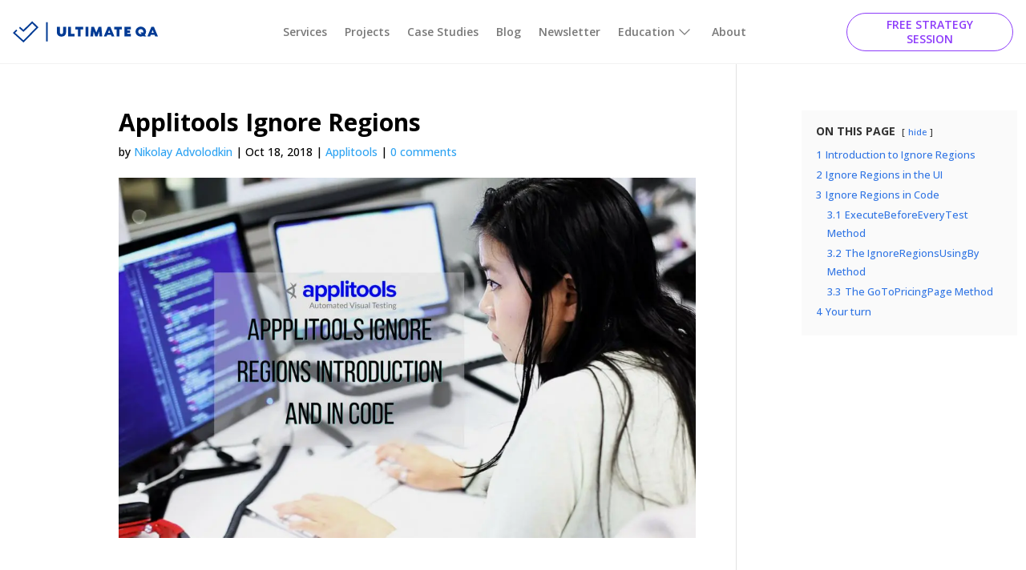

--- FILE ---
content_type: text/html; charset=UTF-8
request_url: https://ultimateqa.com/applitools-ignore-regions/
body_size: 34145
content:
<!DOCTYPE html>
<html lang="en-US">
<head><meta charset="UTF-8" /><script>if(navigator.userAgent.match(/MSIE|Internet Explorer/i)||navigator.userAgent.match(/Trident\/7\..*?rv:11/i)){var href=document.location.href;if(!href.match(/[?&]nowprocket/)){if(href.indexOf("?")==-1){if(href.indexOf("#")==-1){document.location.href=href+"?nowprocket=1"}else{document.location.href=href.replace("#","?nowprocket=1#")}}else{if(href.indexOf("#")==-1){document.location.href=href+"&nowprocket=1"}else{document.location.href=href.replace("#","&nowprocket=1#")}}}}</script><script>class RocketLazyLoadScripts{constructor(){this.triggerEvents=["keydown","mousedown","mousemove","touchmove","touchstart","touchend","wheel"],this.userEventHandler=this._triggerListener.bind(this),this.touchStartHandler=this._onTouchStart.bind(this),this.touchMoveHandler=this._onTouchMove.bind(this),this.touchEndHandler=this._onTouchEnd.bind(this),this.clickHandler=this._onClick.bind(this),this.interceptedClicks=[],window.addEventListener("pageshow",(e=>{this.persisted=e.persisted})),window.addEventListener("DOMContentLoaded",(()=>{this._preconnect3rdParties()})),this.delayedScripts={normal:[],async:[],defer:[]},this.allJQueries=[]}_addUserInteractionListener(e){document.hidden?e._triggerListener():(this.triggerEvents.forEach((t=>window.addEventListener(t,e.userEventHandler,{passive:!0}))),window.addEventListener("touchstart",e.touchStartHandler,{passive:!0}),window.addEventListener("mousedown",e.touchStartHandler),document.addEventListener("visibilitychange",e.userEventHandler))}_removeUserInteractionListener(){this.triggerEvents.forEach((e=>window.removeEventListener(e,this.userEventHandler,{passive:!0}))),document.removeEventListener("visibilitychange",this.userEventHandler)}_onTouchStart(e){"HTML"!==e.target.tagName&&(window.addEventListener("touchend",this.touchEndHandler),window.addEventListener("mouseup",this.touchEndHandler),window.addEventListener("touchmove",this.touchMoveHandler,{passive:!0}),window.addEventListener("mousemove",this.touchMoveHandler),e.target.addEventListener("click",this.clickHandler),this._renameDOMAttribute(e.target,"onclick","rocket-onclick"))}_onTouchMove(e){window.removeEventListener("touchend",this.touchEndHandler),window.removeEventListener("mouseup",this.touchEndHandler),window.removeEventListener("touchmove",this.touchMoveHandler,{passive:!0}),window.removeEventListener("mousemove",this.touchMoveHandler),e.target.removeEventListener("click",this.clickHandler),this._renameDOMAttribute(e.target,"rocket-onclick","onclick")}_onTouchEnd(e){window.removeEventListener("touchend",this.touchEndHandler),window.removeEventListener("mouseup",this.touchEndHandler),window.removeEventListener("touchmove",this.touchMoveHandler,{passive:!0}),window.removeEventListener("mousemove",this.touchMoveHandler)}_onClick(e){e.target.removeEventListener("click",this.clickHandler),this._renameDOMAttribute(e.target,"rocket-onclick","onclick"),this.interceptedClicks.push(e),e.preventDefault(),e.stopPropagation(),e.stopImmediatePropagation()}_replayClicks(){window.removeEventListener("touchstart",this.touchStartHandler,{passive:!0}),window.removeEventListener("mousedown",this.touchStartHandler),this.interceptedClicks.forEach((e=>{e.target.dispatchEvent(new MouseEvent("click",{view:e.view,bubbles:!0,cancelable:!0}))}))}_renameDOMAttribute(e,t,n){e.hasAttribute&&e.hasAttribute(t)&&(event.target.setAttribute(n,event.target.getAttribute(t)),event.target.removeAttribute(t))}_triggerListener(){this._removeUserInteractionListener(this),"loading"===document.readyState?document.addEventListener("DOMContentLoaded",this._loadEverythingNow.bind(this)):this._loadEverythingNow()}_preconnect3rdParties(){let e=[];document.querySelectorAll("script[type=rocketlazyloadscript]").forEach((t=>{if(t.hasAttribute("src")){const n=new URL(t.src).origin;n!==location.origin&&e.push({src:n,crossOrigin:t.crossOrigin||"module"===t.getAttribute("data-rocket-type")})}})),e=[...new Map(e.map((e=>[JSON.stringify(e),e]))).values()],this._batchInjectResourceHints(e,"preconnect")}async _loadEverythingNow(){this.lastBreath=Date.now(),this._delayEventListeners(),this._delayJQueryReady(this),this._handleDocumentWrite(),this._registerAllDelayedScripts(),this._preloadAllScripts(),await this._loadScriptsFromList(this.delayedScripts.normal),await this._loadScriptsFromList(this.delayedScripts.defer),await this._loadScriptsFromList(this.delayedScripts.async);try{await this._triggerDOMContentLoaded(),await this._triggerWindowLoad()}catch(e){}window.dispatchEvent(new Event("rocket-allScriptsLoaded")),this._replayClicks()}_registerAllDelayedScripts(){document.querySelectorAll("script[type=rocketlazyloadscript]").forEach((e=>{e.hasAttribute("src")?e.hasAttribute("async")&&!1!==e.async?this.delayedScripts.async.push(e):e.hasAttribute("defer")&&!1!==e.defer||"module"===e.getAttribute("data-rocket-type")?this.delayedScripts.defer.push(e):this.delayedScripts.normal.push(e):this.delayedScripts.normal.push(e)}))}async _transformScript(e){return await this._littleBreath(),new Promise((t=>{const n=document.createElement("script");[...e.attributes].forEach((e=>{let t=e.nodeName;"type"!==t&&("data-rocket-type"===t&&(t="type"),n.setAttribute(t,e.nodeValue))})),e.hasAttribute("src")?(n.addEventListener("load",t),n.addEventListener("error",t)):(n.text=e.text,t());try{e.parentNode.replaceChild(n,e)}catch(e){t()}}))}async _loadScriptsFromList(e){const t=e.shift();return t?(await this._transformScript(t),this._loadScriptsFromList(e)):Promise.resolve()}_preloadAllScripts(){this._batchInjectResourceHints([...this.delayedScripts.normal,...this.delayedScripts.defer,...this.delayedScripts.async],"preload")}_batchInjectResourceHints(e,t){var n=document.createDocumentFragment();e.forEach((e=>{if(e.src){const i=document.createElement("link");i.href=e.src,i.rel=t,"preconnect"!==t&&(i.as="script"),e.getAttribute&&"module"===e.getAttribute("data-rocket-type")&&(i.crossOrigin=!0),e.crossOrigin&&(i.crossOrigin=e.crossOrigin),n.appendChild(i)}})),document.head.appendChild(n)}_delayEventListeners(){let e={};function t(t,n){!function(t){function n(n){return e[t].eventsToRewrite.indexOf(n)>=0?"rocket-"+n:n}e[t]||(e[t]={originalFunctions:{add:t.addEventListener,remove:t.removeEventListener},eventsToRewrite:[]},t.addEventListener=function(){arguments[0]=n(arguments[0]),e[t].originalFunctions.add.apply(t,arguments)},t.removeEventListener=function(){arguments[0]=n(arguments[0]),e[t].originalFunctions.remove.apply(t,arguments)})}(t),e[t].eventsToRewrite.push(n)}function n(e,t){let n=e[t];Object.defineProperty(e,t,{get:()=>n||function(){},set(i){e["rocket"+t]=n=i}})}t(document,"DOMContentLoaded"),t(window,"DOMContentLoaded"),t(window,"load"),t(window,"pageshow"),t(document,"readystatechange"),n(document,"onreadystatechange"),n(window,"onload"),n(window,"onpageshow")}_delayJQueryReady(e){let t=window.jQuery;Object.defineProperty(window,"jQuery",{get:()=>t,set(n){if(n&&n.fn&&!e.allJQueries.includes(n)){n.fn.ready=n.fn.init.prototype.ready=function(t){e.domReadyFired?t.bind(document)(n):document.addEventListener("rocket-DOMContentLoaded",(()=>t.bind(document)(n)))};const t=n.fn.on;n.fn.on=n.fn.init.prototype.on=function(){if(this[0]===window){function e(e){return e.split(" ").map((e=>"load"===e||0===e.indexOf("load.")?"rocket-jquery-load":e)).join(" ")}"string"==typeof arguments[0]||arguments[0]instanceof String?arguments[0]=e(arguments[0]):"object"==typeof arguments[0]&&Object.keys(arguments[0]).forEach((t=>{delete Object.assign(arguments[0],{[e(t)]:arguments[0][t]})[t]}))}return t.apply(this,arguments),this},e.allJQueries.push(n)}t=n}})}async _triggerDOMContentLoaded(){this.domReadyFired=!0,await this._littleBreath(),document.dispatchEvent(new Event("rocket-DOMContentLoaded")),await this._littleBreath(),window.dispatchEvent(new Event("rocket-DOMContentLoaded")),await this._littleBreath(),document.dispatchEvent(new Event("rocket-readystatechange")),await this._littleBreath(),document.rocketonreadystatechange&&document.rocketonreadystatechange()}async _triggerWindowLoad(){await this._littleBreath(),window.dispatchEvent(new Event("rocket-load")),await this._littleBreath(),window.rocketonload&&window.rocketonload(),await this._littleBreath(),this.allJQueries.forEach((e=>e(window).trigger("rocket-jquery-load"))),await this._littleBreath();const e=new Event("rocket-pageshow");e.persisted=this.persisted,window.dispatchEvent(e),await this._littleBreath(),window.rocketonpageshow&&window.rocketonpageshow({persisted:this.persisted})}_handleDocumentWrite(){const e=new Map;document.write=document.writeln=function(t){const n=document.currentScript,i=document.createRange(),r=n.parentElement;let o=e.get(n);void 0===o&&(o=n.nextSibling,e.set(n,o));const s=document.createDocumentFragment();i.setStart(s,0),s.appendChild(i.createContextualFragment(t)),r.insertBefore(s,o)}}async _littleBreath(){Date.now()-this.lastBreath>45&&(await this._requestAnimFrame(),this.lastBreath=Date.now())}async _requestAnimFrame(){return document.hidden?new Promise((e=>setTimeout(e))):new Promise((e=>requestAnimationFrame(e)))}static run(){const e=new RocketLazyLoadScripts;e._addUserInteractionListener(e)}}RocketLazyLoadScripts.run();</script>
	
<meta http-equiv="X-UA-Compatible" content="IE=edge">
	<link rel="pingback" href="https://ultimateqa.com/xmlrpc.php" />

	<script type="rocketlazyloadscript" data-rocket-type="text/javascript">
		document.documentElement.className = 'js';
	</script>
	
	<meta name='robots' content='index, follow, max-image-preview:large, max-snippet:-1, max-video-preview:-1' />

	<!-- This site is optimized with the Yoast SEO Premium plugin v24.0 (Yoast SEO v26.8) - https://yoast.com/product/yoast-seo-premium-wordpress/ -->
	<title>Applitools - Introduction to Ignore regions and Ignore regions in code</title><link rel="preload" as="style" href="https://fonts.googleapis.com/css?family=Open%20Sans%3A300%2Cregular%2C500%2C600%2C700%2C800%2C300italic%2Citalic%2C500italic%2C600italic%2C700italic%2C800italic&#038;subset=latin%2Clatin-ext&#038;display=swap" /><link rel="stylesheet" href="https://fonts.googleapis.com/css?family=Open%20Sans%3A300%2Cregular%2C500%2C600%2C700%2C800%2C300italic%2Citalic%2C500italic%2C600italic%2C700italic%2C800italic&#038;subset=latin%2Clatin-ext&#038;display=swap" media="print" onload="this.media='all'" /><noscript><link rel="stylesheet" href="https://fonts.googleapis.com/css?family=Open%20Sans%3A300%2Cregular%2C500%2C600%2C700%2C800%2C300italic%2Citalic%2C500italic%2C600italic%2C700italic%2C800italic&#038;subset=latin%2Clatin-ext&#038;display=swap" /></noscript>
	<meta name="description" content="This post will introduce you to Applitools ignore regions both in the UI and in code. Read and learn how to use this feature in applitools." />
	<link rel="canonical" href="https://ultimateqa.com/applitools-ignore-regions/" />
	<meta property="og:locale" content="en_US" />
	<meta property="og:type" content="article" />
	<meta property="og:title" content="Applitools Ignore Regions" />
	<meta property="og:description" content="This post will introduce you to Applitools ignore regions both in the UI and in code. Read and learn how to use this feature in applitools." />
	<meta property="og:url" content="https://ultimateqa.com/applitools-ignore-regions/" />
	<meta property="og:site_name" content="Ultimate QA" />
	<meta property="article:published_time" content="2018-10-18T16:22:41+00:00" />
	<meta property="article:modified_time" content="2019-01-08T17:13:03+00:00" />
	<meta property="og:image" content="https://i0.wp.com/ultimateqa.com/wp-content/uploads/2018/08/Appplitools-Ignore-Regions-Introduction-and-in-Code.jpg?fit=1920%2C1080&ssl=1" />
	<meta property="og:image:width" content="1920" />
	<meta property="og:image:height" content="1080" />
	<meta property="og:image:type" content="image/jpeg" />
	<meta name="author" content="Nikolay Advolodkin" />
	<meta name="twitter:card" content="summary_large_image" />
	<meta name="twitter:creator" content="@Nikolay_A00" />
	<meta name="twitter:label1" content="Written by" />
	<meta name="twitter:data1" content="Nikolay Advolodkin" />
	<meta name="twitter:label2" content="Est. reading time" />
	<meta name="twitter:data2" content="10 minutes" />
	<script type="application/ld+json" class="yoast-schema-graph">{"@context":"https://schema.org","@graph":[{"@type":"Article","@id":"https://ultimateqa.com/applitools-ignore-regions/#article","isPartOf":{"@id":"https://ultimateqa.com/applitools-ignore-regions/"},"author":{"name":"Nikolay Advolodkin","@id":"https://ultimateqa.com/#/schema/person/c4cd61c50ca7cb46758c61eb2e007d32"},"headline":"Applitools Ignore Regions","datePublished":"2018-10-18T16:22:41+00:00","dateModified":"2019-01-08T17:13:03+00:00","mainEntityOfPage":{"@id":"https://ultimateqa.com/applitools-ignore-regions/"},"wordCount":2197,"commentCount":0,"image":{"@id":"https://ultimateqa.com/applitools-ignore-regions/#primaryimage"},"thumbnailUrl":"https://ultimateqa.com/wp-content/uploads/2018/08/Appplitools-Ignore-Regions-Introduction-and-in-Code.jpg","keywords":["Applitools","qa","software","testing"],"articleSection":["Applitools"],"inLanguage":"en-US","potentialAction":[{"@type":"CommentAction","name":"Comment","target":["https://ultimateqa.com/applitools-ignore-regions/#respond"]}]},{"@type":"WebPage","@id":"https://ultimateqa.com/applitools-ignore-regions/","url":"https://ultimateqa.com/applitools-ignore-regions/","name":"Applitools - Introduction to Ignore regions and Ignore regions in code","isPartOf":{"@id":"https://ultimateqa.com/#website"},"primaryImageOfPage":{"@id":"https://ultimateqa.com/applitools-ignore-regions/#primaryimage"},"image":{"@id":"https://ultimateqa.com/applitools-ignore-regions/#primaryimage"},"thumbnailUrl":"https://ultimateqa.com/wp-content/uploads/2018/08/Appplitools-Ignore-Regions-Introduction-and-in-Code.jpg","datePublished":"2018-10-18T16:22:41+00:00","dateModified":"2019-01-08T17:13:03+00:00","author":{"@id":"https://ultimateqa.com/#/schema/person/c4cd61c50ca7cb46758c61eb2e007d32"},"description":"This post will introduce you to Applitools ignore regions both in the UI and in code. Read and learn how to use this feature in applitools.","breadcrumb":{"@id":"https://ultimateqa.com/applitools-ignore-regions/#breadcrumb"},"inLanguage":"en-US","potentialAction":[{"@type":"ReadAction","target":["https://ultimateqa.com/applitools-ignore-regions/"]}]},{"@type":"ImageObject","inLanguage":"en-US","@id":"https://ultimateqa.com/applitools-ignore-regions/#primaryimage","url":"https://ultimateqa.com/wp-content/uploads/2018/08/Appplitools-Ignore-Regions-Introduction-and-in-Code.jpg","contentUrl":"https://ultimateqa.com/wp-content/uploads/2018/08/Appplitools-Ignore-Regions-Introduction-and-in-Code.jpg","width":1920,"height":1080,"caption":"applitools introduction to ignore regions and in code"},{"@type":"BreadcrumbList","@id":"https://ultimateqa.com/applitools-ignore-regions/#breadcrumb","itemListElement":[{"@type":"ListItem","position":1,"name":"Home","item":"https://ultimateqa.com/"},{"@type":"ListItem","position":2,"name":"Blog","item":"https://ultimateqa.com/blog-old/"},{"@type":"ListItem","position":3,"name":"Applitools Ignore Regions"}]},{"@type":"WebSite","@id":"https://ultimateqa.com/#website","url":"https://ultimateqa.com/","name":"Ultimate QA","description":"Quality Assurance Evolution","potentialAction":[{"@type":"SearchAction","target":{"@type":"EntryPoint","urlTemplate":"https://ultimateqa.com/?s={search_term_string}"},"query-input":{"@type":"PropertyValueSpecification","valueRequired":true,"valueName":"search_term_string"}}],"inLanguage":"en-US"},{"@type":"Person","@id":"https://ultimateqa.com/#/schema/person/c4cd61c50ca7cb46758c61eb2e007d32","name":"Nikolay Advolodkin","image":{"@type":"ImageObject","inLanguage":"en-US","@id":"https://ultimateqa.com/#/schema/person/image/","url":"https://secure.gravatar.com/avatar/fb5dc1de6615fb0aef617e8b2c928f76d337f5b5d8191b0b71879f3790260c44?s=96&r=pg","contentUrl":"https://secure.gravatar.com/avatar/fb5dc1de6615fb0aef617e8b2c928f76d337f5b5d8191b0b71879f3790260c44?s=96&r=pg","caption":"Nikolay Advolodkin"},"description":"Nikolay Advolodkin is a self-driven SDET on a lifelong mission to create profound change in the IT world and ultimately leave a legacy for his loved ones, community, and the world at large. Today, he serves as the CEO and Test Automation Instructor at UltimateQA.com and contributes informative articles to leading test automaton websites like SimpleProgrammer.com and TechBeacon.com","sameAs":["https://ultimateqa.com","https://www.linkedin.com/in/nikolayadvolodkin/","https://x.com/Nikolay_A00","https://www.youtube.com/channel/UCVZXj9vKyZ6L2OakzRH2aOQ"],"url":"https://ultimateqa.com/author/qa-administrator87/"}]}</script>
	<!-- / Yoast SEO Premium plugin. -->


<link rel='dns-prefetch' href='//fonts.googleapis.com' />
<link href='https://fonts.gstatic.com' crossorigin rel='preconnect' />
<link rel="alternate" type="application/rss+xml" title="Ultimate QA &raquo; Feed" href="https://ultimateqa.com/feed/" />
<link rel="alternate" type="application/rss+xml" title="Ultimate QA &raquo; Comments Feed" href="https://ultimateqa.com/comments/feed/" />
<link rel="alternate" type="application/rss+xml" title="Ultimate QA &raquo; Applitools Ignore Regions Comments Feed" href="https://ultimateqa.com/applitools-ignore-regions/feed/" />
<link rel="alternate" title="oEmbed (JSON)" type="application/json+oembed" href="https://ultimateqa.com/wp-json/oembed/1.0/embed?url=https%3A%2F%2Fultimateqa.com%2Fapplitools-ignore-regions%2F" />
<link rel="alternate" title="oEmbed (XML)" type="text/xml+oembed" href="https://ultimateqa.com/wp-json/oembed/1.0/embed?url=https%3A%2F%2Fultimateqa.com%2Fapplitools-ignore-regions%2F&#038;format=xml" />
		<style>
			.lazyload,
			.lazyloading {
				max-width: 100%;
			}
		</style>
		<meta content="Divi v.4.27.5" name="generator"/><style id='wp-block-library-inline-css' type='text/css'>
:root{--wp-block-synced-color:#7a00df;--wp-block-synced-color--rgb:122,0,223;--wp-bound-block-color:var(--wp-block-synced-color);--wp-editor-canvas-background:#ddd;--wp-admin-theme-color:#007cba;--wp-admin-theme-color--rgb:0,124,186;--wp-admin-theme-color-darker-10:#006ba1;--wp-admin-theme-color-darker-10--rgb:0,107,160.5;--wp-admin-theme-color-darker-20:#005a87;--wp-admin-theme-color-darker-20--rgb:0,90,135;--wp-admin-border-width-focus:2px}@media (min-resolution:192dpi){:root{--wp-admin-border-width-focus:1.5px}}.wp-element-button{cursor:pointer}:root .has-very-light-gray-background-color{background-color:#eee}:root .has-very-dark-gray-background-color{background-color:#313131}:root .has-very-light-gray-color{color:#eee}:root .has-very-dark-gray-color{color:#313131}:root .has-vivid-green-cyan-to-vivid-cyan-blue-gradient-background{background:linear-gradient(135deg,#00d084,#0693e3)}:root .has-purple-crush-gradient-background{background:linear-gradient(135deg,#34e2e4,#4721fb 50%,#ab1dfe)}:root .has-hazy-dawn-gradient-background{background:linear-gradient(135deg,#faaca8,#dad0ec)}:root .has-subdued-olive-gradient-background{background:linear-gradient(135deg,#fafae1,#67a671)}:root .has-atomic-cream-gradient-background{background:linear-gradient(135deg,#fdd79a,#004a59)}:root .has-nightshade-gradient-background{background:linear-gradient(135deg,#330968,#31cdcf)}:root .has-midnight-gradient-background{background:linear-gradient(135deg,#020381,#2874fc)}:root{--wp--preset--font-size--normal:16px;--wp--preset--font-size--huge:42px}.has-regular-font-size{font-size:1em}.has-larger-font-size{font-size:2.625em}.has-normal-font-size{font-size:var(--wp--preset--font-size--normal)}.has-huge-font-size{font-size:var(--wp--preset--font-size--huge)}.has-text-align-center{text-align:center}.has-text-align-left{text-align:left}.has-text-align-right{text-align:right}.has-fit-text{white-space:nowrap!important}#end-resizable-editor-section{display:none}.aligncenter{clear:both}.items-justified-left{justify-content:flex-start}.items-justified-center{justify-content:center}.items-justified-right{justify-content:flex-end}.items-justified-space-between{justify-content:space-between}.screen-reader-text{border:0;clip-path:inset(50%);height:1px;margin:-1px;overflow:hidden;padding:0;position:absolute;width:1px;word-wrap:normal!important}.screen-reader-text:focus{background-color:#ddd;clip-path:none;color:#444;display:block;font-size:1em;height:auto;left:5px;line-height:normal;padding:15px 23px 14px;text-decoration:none;top:5px;width:auto;z-index:100000}html :where(.has-border-color){border-style:solid}html :where([style*=border-top-color]){border-top-style:solid}html :where([style*=border-right-color]){border-right-style:solid}html :where([style*=border-bottom-color]){border-bottom-style:solid}html :where([style*=border-left-color]){border-left-style:solid}html :where([style*=border-width]){border-style:solid}html :where([style*=border-top-width]){border-top-style:solid}html :where([style*=border-right-width]){border-right-style:solid}html :where([style*=border-bottom-width]){border-bottom-style:solid}html :where([style*=border-left-width]){border-left-style:solid}html :where(img[class*=wp-image-]){height:auto;max-width:100%}:where(figure){margin:0 0 1em}html :where(.is-position-sticky){--wp-admin--admin-bar--position-offset:var(--wp-admin--admin-bar--height,0px)}@media screen and (max-width:600px){html :where(.is-position-sticky){--wp-admin--admin-bar--position-offset:0px}}

/*# sourceURL=wp-block-library-inline-css */
</style><style id='global-styles-inline-css' type='text/css'>
:root{--wp--preset--aspect-ratio--square: 1;--wp--preset--aspect-ratio--4-3: 4/3;--wp--preset--aspect-ratio--3-4: 3/4;--wp--preset--aspect-ratio--3-2: 3/2;--wp--preset--aspect-ratio--2-3: 2/3;--wp--preset--aspect-ratio--16-9: 16/9;--wp--preset--aspect-ratio--9-16: 9/16;--wp--preset--color--black: #000000;--wp--preset--color--cyan-bluish-gray: #abb8c3;--wp--preset--color--white: #ffffff;--wp--preset--color--pale-pink: #f78da7;--wp--preset--color--vivid-red: #cf2e2e;--wp--preset--color--luminous-vivid-orange: #ff6900;--wp--preset--color--luminous-vivid-amber: #fcb900;--wp--preset--color--light-green-cyan: #7bdcb5;--wp--preset--color--vivid-green-cyan: #00d084;--wp--preset--color--pale-cyan-blue: #8ed1fc;--wp--preset--color--vivid-cyan-blue: #0693e3;--wp--preset--color--vivid-purple: #9b51e0;--wp--preset--gradient--vivid-cyan-blue-to-vivid-purple: linear-gradient(135deg,rgb(6,147,227) 0%,rgb(155,81,224) 100%);--wp--preset--gradient--light-green-cyan-to-vivid-green-cyan: linear-gradient(135deg,rgb(122,220,180) 0%,rgb(0,208,130) 100%);--wp--preset--gradient--luminous-vivid-amber-to-luminous-vivid-orange: linear-gradient(135deg,rgb(252,185,0) 0%,rgb(255,105,0) 100%);--wp--preset--gradient--luminous-vivid-orange-to-vivid-red: linear-gradient(135deg,rgb(255,105,0) 0%,rgb(207,46,46) 100%);--wp--preset--gradient--very-light-gray-to-cyan-bluish-gray: linear-gradient(135deg,rgb(238,238,238) 0%,rgb(169,184,195) 100%);--wp--preset--gradient--cool-to-warm-spectrum: linear-gradient(135deg,rgb(74,234,220) 0%,rgb(151,120,209) 20%,rgb(207,42,186) 40%,rgb(238,44,130) 60%,rgb(251,105,98) 80%,rgb(254,248,76) 100%);--wp--preset--gradient--blush-light-purple: linear-gradient(135deg,rgb(255,206,236) 0%,rgb(152,150,240) 100%);--wp--preset--gradient--blush-bordeaux: linear-gradient(135deg,rgb(254,205,165) 0%,rgb(254,45,45) 50%,rgb(107,0,62) 100%);--wp--preset--gradient--luminous-dusk: linear-gradient(135deg,rgb(255,203,112) 0%,rgb(199,81,192) 50%,rgb(65,88,208) 100%);--wp--preset--gradient--pale-ocean: linear-gradient(135deg,rgb(255,245,203) 0%,rgb(182,227,212) 50%,rgb(51,167,181) 100%);--wp--preset--gradient--electric-grass: linear-gradient(135deg,rgb(202,248,128) 0%,rgb(113,206,126) 100%);--wp--preset--gradient--midnight: linear-gradient(135deg,rgb(2,3,129) 0%,rgb(40,116,252) 100%);--wp--preset--font-size--small: 13px;--wp--preset--font-size--medium: 20px;--wp--preset--font-size--large: 36px;--wp--preset--font-size--x-large: 42px;--wp--preset--spacing--20: 0.44rem;--wp--preset--spacing--30: 0.67rem;--wp--preset--spacing--40: 1rem;--wp--preset--spacing--50: 1.5rem;--wp--preset--spacing--60: 2.25rem;--wp--preset--spacing--70: 3.38rem;--wp--preset--spacing--80: 5.06rem;--wp--preset--shadow--natural: 6px 6px 9px rgba(0, 0, 0, 0.2);--wp--preset--shadow--deep: 12px 12px 50px rgba(0, 0, 0, 0.4);--wp--preset--shadow--sharp: 6px 6px 0px rgba(0, 0, 0, 0.2);--wp--preset--shadow--outlined: 6px 6px 0px -3px rgb(255, 255, 255), 6px 6px rgb(0, 0, 0);--wp--preset--shadow--crisp: 6px 6px 0px rgb(0, 0, 0);}:root { --wp--style--global--content-size: 823px;--wp--style--global--wide-size: 1080px; }:where(body) { margin: 0; }.wp-site-blocks > .alignleft { float: left; margin-right: 2em; }.wp-site-blocks > .alignright { float: right; margin-left: 2em; }.wp-site-blocks > .aligncenter { justify-content: center; margin-left: auto; margin-right: auto; }:where(.is-layout-flex){gap: 0.5em;}:where(.is-layout-grid){gap: 0.5em;}.is-layout-flow > .alignleft{float: left;margin-inline-start: 0;margin-inline-end: 2em;}.is-layout-flow > .alignright{float: right;margin-inline-start: 2em;margin-inline-end: 0;}.is-layout-flow > .aligncenter{margin-left: auto !important;margin-right: auto !important;}.is-layout-constrained > .alignleft{float: left;margin-inline-start: 0;margin-inline-end: 2em;}.is-layout-constrained > .alignright{float: right;margin-inline-start: 2em;margin-inline-end: 0;}.is-layout-constrained > .aligncenter{margin-left: auto !important;margin-right: auto !important;}.is-layout-constrained > :where(:not(.alignleft):not(.alignright):not(.alignfull)){max-width: var(--wp--style--global--content-size);margin-left: auto !important;margin-right: auto !important;}.is-layout-constrained > .alignwide{max-width: var(--wp--style--global--wide-size);}body .is-layout-flex{display: flex;}.is-layout-flex{flex-wrap: wrap;align-items: center;}.is-layout-flex > :is(*, div){margin: 0;}body .is-layout-grid{display: grid;}.is-layout-grid > :is(*, div){margin: 0;}body{padding-top: 0px;padding-right: 0px;padding-bottom: 0px;padding-left: 0px;}:root :where(.wp-element-button, .wp-block-button__link){background-color: #32373c;border-width: 0;color: #fff;font-family: inherit;font-size: inherit;font-style: inherit;font-weight: inherit;letter-spacing: inherit;line-height: inherit;padding-top: calc(0.667em + 2px);padding-right: calc(1.333em + 2px);padding-bottom: calc(0.667em + 2px);padding-left: calc(1.333em + 2px);text-decoration: none;text-transform: inherit;}.has-black-color{color: var(--wp--preset--color--black) !important;}.has-cyan-bluish-gray-color{color: var(--wp--preset--color--cyan-bluish-gray) !important;}.has-white-color{color: var(--wp--preset--color--white) !important;}.has-pale-pink-color{color: var(--wp--preset--color--pale-pink) !important;}.has-vivid-red-color{color: var(--wp--preset--color--vivid-red) !important;}.has-luminous-vivid-orange-color{color: var(--wp--preset--color--luminous-vivid-orange) !important;}.has-luminous-vivid-amber-color{color: var(--wp--preset--color--luminous-vivid-amber) !important;}.has-light-green-cyan-color{color: var(--wp--preset--color--light-green-cyan) !important;}.has-vivid-green-cyan-color{color: var(--wp--preset--color--vivid-green-cyan) !important;}.has-pale-cyan-blue-color{color: var(--wp--preset--color--pale-cyan-blue) !important;}.has-vivid-cyan-blue-color{color: var(--wp--preset--color--vivid-cyan-blue) !important;}.has-vivid-purple-color{color: var(--wp--preset--color--vivid-purple) !important;}.has-black-background-color{background-color: var(--wp--preset--color--black) !important;}.has-cyan-bluish-gray-background-color{background-color: var(--wp--preset--color--cyan-bluish-gray) !important;}.has-white-background-color{background-color: var(--wp--preset--color--white) !important;}.has-pale-pink-background-color{background-color: var(--wp--preset--color--pale-pink) !important;}.has-vivid-red-background-color{background-color: var(--wp--preset--color--vivid-red) !important;}.has-luminous-vivid-orange-background-color{background-color: var(--wp--preset--color--luminous-vivid-orange) !important;}.has-luminous-vivid-amber-background-color{background-color: var(--wp--preset--color--luminous-vivid-amber) !important;}.has-light-green-cyan-background-color{background-color: var(--wp--preset--color--light-green-cyan) !important;}.has-vivid-green-cyan-background-color{background-color: var(--wp--preset--color--vivid-green-cyan) !important;}.has-pale-cyan-blue-background-color{background-color: var(--wp--preset--color--pale-cyan-blue) !important;}.has-vivid-cyan-blue-background-color{background-color: var(--wp--preset--color--vivid-cyan-blue) !important;}.has-vivid-purple-background-color{background-color: var(--wp--preset--color--vivid-purple) !important;}.has-black-border-color{border-color: var(--wp--preset--color--black) !important;}.has-cyan-bluish-gray-border-color{border-color: var(--wp--preset--color--cyan-bluish-gray) !important;}.has-white-border-color{border-color: var(--wp--preset--color--white) !important;}.has-pale-pink-border-color{border-color: var(--wp--preset--color--pale-pink) !important;}.has-vivid-red-border-color{border-color: var(--wp--preset--color--vivid-red) !important;}.has-luminous-vivid-orange-border-color{border-color: var(--wp--preset--color--luminous-vivid-orange) !important;}.has-luminous-vivid-amber-border-color{border-color: var(--wp--preset--color--luminous-vivid-amber) !important;}.has-light-green-cyan-border-color{border-color: var(--wp--preset--color--light-green-cyan) !important;}.has-vivid-green-cyan-border-color{border-color: var(--wp--preset--color--vivid-green-cyan) !important;}.has-pale-cyan-blue-border-color{border-color: var(--wp--preset--color--pale-cyan-blue) !important;}.has-vivid-cyan-blue-border-color{border-color: var(--wp--preset--color--vivid-cyan-blue) !important;}.has-vivid-purple-border-color{border-color: var(--wp--preset--color--vivid-purple) !important;}.has-vivid-cyan-blue-to-vivid-purple-gradient-background{background: var(--wp--preset--gradient--vivid-cyan-blue-to-vivid-purple) !important;}.has-light-green-cyan-to-vivid-green-cyan-gradient-background{background: var(--wp--preset--gradient--light-green-cyan-to-vivid-green-cyan) !important;}.has-luminous-vivid-amber-to-luminous-vivid-orange-gradient-background{background: var(--wp--preset--gradient--luminous-vivid-amber-to-luminous-vivid-orange) !important;}.has-luminous-vivid-orange-to-vivid-red-gradient-background{background: var(--wp--preset--gradient--luminous-vivid-orange-to-vivid-red) !important;}.has-very-light-gray-to-cyan-bluish-gray-gradient-background{background: var(--wp--preset--gradient--very-light-gray-to-cyan-bluish-gray) !important;}.has-cool-to-warm-spectrum-gradient-background{background: var(--wp--preset--gradient--cool-to-warm-spectrum) !important;}.has-blush-light-purple-gradient-background{background: var(--wp--preset--gradient--blush-light-purple) !important;}.has-blush-bordeaux-gradient-background{background: var(--wp--preset--gradient--blush-bordeaux) !important;}.has-luminous-dusk-gradient-background{background: var(--wp--preset--gradient--luminous-dusk) !important;}.has-pale-ocean-gradient-background{background: var(--wp--preset--gradient--pale-ocean) !important;}.has-electric-grass-gradient-background{background: var(--wp--preset--gradient--electric-grass) !important;}.has-midnight-gradient-background{background: var(--wp--preset--gradient--midnight) !important;}.has-small-font-size{font-size: var(--wp--preset--font-size--small) !important;}.has-medium-font-size{font-size: var(--wp--preset--font-size--medium) !important;}.has-large-font-size{font-size: var(--wp--preset--font-size--large) !important;}.has-x-large-font-size{font-size: var(--wp--preset--font-size--x-large) !important;}
/*# sourceURL=global-styles-inline-css */
</style>

<link data-minify="1" rel='stylesheet' id='convertkit-broadcasts-css' href='https://ultimateqa.com/wp-content/cache/min/1/wp-content/plugins/convertkit/resources/frontend/css/broadcasts.css?ver=1754683870' type='text/css' media='all' />
<link data-minify="1" rel='stylesheet' id='convertkit-button-css' href='https://ultimateqa.com/wp-content/cache/min/1/wp-content/plugins/convertkit/resources/frontend/css/button.css?ver=1754683870' type='text/css' media='all' />
<style id='wp-block-button-inline-css' type='text/css'>
.wp-block-button__link{align-content:center;box-sizing:border-box;cursor:pointer;display:inline-block;height:100%;text-align:center;word-break:break-word}.wp-block-button__link.aligncenter{text-align:center}.wp-block-button__link.alignright{text-align:right}:where(.wp-block-button__link){border-radius:9999px;box-shadow:none;padding:calc(.667em + 2px) calc(1.333em + 2px);text-decoration:none}.wp-block-button[style*=text-decoration] .wp-block-button__link{text-decoration:inherit}.wp-block-buttons>.wp-block-button.has-custom-width{max-width:none}.wp-block-buttons>.wp-block-button.has-custom-width .wp-block-button__link{width:100%}.wp-block-buttons>.wp-block-button.has-custom-font-size .wp-block-button__link{font-size:inherit}.wp-block-buttons>.wp-block-button.wp-block-button__width-25{width:calc(25% - var(--wp--style--block-gap, .5em)*.75)}.wp-block-buttons>.wp-block-button.wp-block-button__width-50{width:calc(50% - var(--wp--style--block-gap, .5em)*.5)}.wp-block-buttons>.wp-block-button.wp-block-button__width-75{width:calc(75% - var(--wp--style--block-gap, .5em)*.25)}.wp-block-buttons>.wp-block-button.wp-block-button__width-100{flex-basis:100%;width:100%}.wp-block-buttons.is-vertical>.wp-block-button.wp-block-button__width-25{width:25%}.wp-block-buttons.is-vertical>.wp-block-button.wp-block-button__width-50{width:50%}.wp-block-buttons.is-vertical>.wp-block-button.wp-block-button__width-75{width:75%}.wp-block-button.is-style-squared,.wp-block-button__link.wp-block-button.is-style-squared{border-radius:0}.wp-block-button.no-border-radius,.wp-block-button__link.no-border-radius{border-radius:0!important}:root :where(.wp-block-button .wp-block-button__link.is-style-outline),:root :where(.wp-block-button.is-style-outline>.wp-block-button__link){border:2px solid;padding:.667em 1.333em}:root :where(.wp-block-button .wp-block-button__link.is-style-outline:not(.has-text-color)),:root :where(.wp-block-button.is-style-outline>.wp-block-button__link:not(.has-text-color)){color:currentColor}:root :where(.wp-block-button .wp-block-button__link.is-style-outline:not(.has-background)),:root :where(.wp-block-button.is-style-outline>.wp-block-button__link:not(.has-background)){background-color:initial;background-image:none}
/*# sourceURL=https://ultimateqa.com/wp-includes/blocks/button/style.min.css */
</style>
<link data-minify="1" rel='stylesheet' id='convertkit-form-css' href='https://ultimateqa.com/wp-content/cache/min/1/wp-content/plugins/convertkit/resources/frontend/css/form.css?ver=1754683870' type='text/css' media='all' />
<link data-minify="1" rel='stylesheet' id='convertkit-form-builder-field-css' href='https://ultimateqa.com/wp-content/cache/min/1/wp-content/plugins/convertkit/resources/frontend/css/form-builder.css?ver=1757338872' type='text/css' media='all' />
<link data-minify="1" rel='stylesheet' id='convertkit-form-builder-css' href='https://ultimateqa.com/wp-content/cache/min/1/wp-content/plugins/convertkit/resources/frontend/css/form-builder.css?ver=1757338872' type='text/css' media='all' />
<link data-minify="1" rel='stylesheet' id='bcct_style-css' href='https://ultimateqa.com/wp-content/cache/min/1/wp-content/plugins/better-click-to-tweet/assets/css/styles.css?ver=1754683870' type='text/css' media='all' />
<link data-minify="1" rel='stylesheet' id='dica-lightbox-styles-css' href='https://ultimateqa.com/wp-content/cache/min/1/wp-content/plugins/dg-divi-carousel/styles/light-box-styles.css?ver=1754683870' type='text/css' media='all' />
<link rel='stylesheet' id='swipe-style-css' href='https://ultimateqa.com/wp-content/plugins/dg-divi-carousel/styles/swiper.min.css?ver=2.0.26' type='text/css' media='all' />
<link rel='stylesheet' id='wp-image-borders-styles-css' href='https://ultimateqa.com/wp-content/plugins/wp-image-borders/wp-image-borders.css?ver=6.9' type='text/css' media='all' />
<style id='wp-image-borders-styles-inline-css' type='text/css'>

		.wp-image-borders .alignright,
		.wp-image-borders .alignleft,
		.wp-image-borders .aligncenter,
		.wp-image-borders .alignnone,
		.wp-image-borders .size-auto,
		.wp-image-borders .size-full,
		.wp-image-borders .size-large,
		.wp-image-borders .size-medium,
		.wp-image-borders .size-thumbnail,
		.wp-image-borders .alignright img,
		.wp-image-borders .alignleft img,
		.wp-image-borders .aligncenter img,
		.wp-image-borders .alignnone img,
		.wp-image-borders .size-auto img,
		.wp-image-borders .size-full img,
		.wp-image-borders .size-large img,
		.wp-image-borders .size-medium img,
		.wp-image-borders .size-thumbnail img {
	   border-style: solid !important;
	   border-width: 1px !important;
	   border-radius: 5px !important;
	   border-color: #dbdbdb !important;
	   -moz-box-shadow: 0px 0px 0px 0px  !important;
	   -webkit-box-shadow: 0px 0px 0px 0px  !important;
	   box-shadow: 0px 0px 0px 0px  !important;
   }
/*# sourceURL=wp-image-borders-styles-inline-css */
</style>
<link rel='stylesheet' id='wp-ulike-css' href='https://ultimateqa.com/wp-content/plugins/wp-ulike/assets/css/wp-ulike.min.css?ver=4.8.3.1' type='text/css' media='all' />
<link rel='stylesheet' id='convertkit-divi-styles-css' href='https://ultimateqa.com/wp-content/plugins/convertkit/includes/integrations/divi/styles/style.min.css?ver=2.5.6' type='text/css' media='all' />
<link rel='stylesheet' id='divi-carousel-styles-css' href='https://ultimateqa.com/wp-content/plugins/dg-divi-carousel/styles/style.min.css?ver=2.0.26' type='text/css' media='all' />

<link data-minify="1" rel='stylesheet' id='tablepress-default-css' href='https://ultimateqa.com/wp-content/cache/min/1/wp-content/plugins/tablepress/css/build/default.css?ver=1754683870' type='text/css' media='all' />
<link rel='stylesheet' id='wpforms-choicesjs-css' href='https://ultimateqa.com/wp-content/plugins/wpforms-lite/assets/css/integrations/divi/choices.min.css?ver=10.2.0' type='text/css' media='all' />
<link rel='stylesheet' id='enlighterjs-css' href='https://ultimateqa.com/wp-content/plugins/enlighter/cache/enlighterjs.min.css?ver=0mcRRiLAYXzle2T' type='text/css' media='all' />
<link data-minify="1" rel='stylesheet' id='divi-style-css' href='https://ultimateqa.com/wp-content/cache/min/1/wp-content/themes/Divi/style-static.min.css?ver=1754683870' type='text/css' media='all' />
<script type="text/javascript" src="https://ultimateqa.com/wp-includes/js/jquery/jquery.min.js?ver=3.7.1" id="jquery-core-js" defer></script>
<script type="text/javascript" src="https://ultimateqa.com/wp-includes/js/jquery/jquery-migrate.min.js?ver=3.4.1" id="jquery-migrate-js" defer></script>
<link rel="https://api.w.org/" href="https://ultimateqa.com/wp-json/" /><link rel="alternate" title="JSON" type="application/json" href="https://ultimateqa.com/wp-json/wp/v2/posts/6457" /><link rel="EditURI" type="application/rsd+xml" title="RSD" href="https://ultimateqa.com/xmlrpc.php?rsd" />
<meta name="generator" content="WordPress 6.9" />
<link rel='shortlink' href='https://ultimateqa.com/?p=6457' />
<script type="rocketlazyloadscript" data-rocket-type="text/javascript">setTimeout(function() {!function(f,b,e,v,n,t,s)
{if(f.fbq)return;n=f.fbq=function(){n.callMethod?
n.callMethod.apply(n,arguments):n.queue.push(arguments)};
if(!f._fbq)f._fbq=n;n.push=n;n.loaded=!0;n.version='2.0';
n.queue=[];t=b.createElement(e);t.async=!0;
t.src=v;s=b.getElementsByTagName(e)[0];
s.parentNode.insertBefore(t,s)}(window, document,'script',
'https://connect.facebook.net/en_US/fbevents.js');
fbq('init', '493382947514321');
fbq('track', 'PageView');

(function(h,o,t,j,a,r){
h.hj=h.hj||function(){(h.hj.q=h.hj.q||[]).push(arguments)};
h._hjSettings={hjid:1671609,hjsv:6};
a=o.getElementsByTagName('head')[0];
r=o.createElement('script');r.async=1;
r.src=t+h._hjSettings.hjid+j+h._hjSettings.hjsv;
a.appendChild(r);
})(window,document,'https://static.hotjar.com/c/hotjar-','.js?sv=');}, 10000)</script>    
    <script type="rocketlazyloadscript" data-rocket-type="text/javascript">
        var ajaxurl = 'https://ultimateqa.com/wp-admin/admin-ajax.php';
    </script>
		<script type="rocketlazyloadscript">
			document.documentElement.className = document.documentElement.className.replace('no-js', 'js');
		</script>
				<style>
			.no-js img.lazyload {
				display: none;
			}

			figure.wp-block-image img.lazyloading {
				min-width: 150px;
			}

			.lazyload,
			.lazyloading {
				--smush-placeholder-width: 100px;
				--smush-placeholder-aspect-ratio: 1/1;
				width: var(--smush-image-width, var(--smush-placeholder-width)) !important;
				aspect-ratio: var(--smush-image-aspect-ratio, var(--smush-placeholder-aspect-ratio)) !important;
			}

						.lazyload, .lazyloading {
				opacity: 0;
			}

			.lazyloaded {
				opacity: 1;
				transition: opacity 400ms;
				transition-delay: 0ms;
			}

					</style>
		<meta name="viewport" content="width=device-width, initial-scale=1.0, maximum-scale=1.0, user-scalable=0" /><style type="text/css" id="tve_global_variables">:root{--tcb-color-0:rgb(8, 6, 10);--tcb-color-1:rgb(8, 6, 10);}</style><meta name="google-site-verification" content="kkbQ29fy6PMF9w85q6Hn0nYk7R4CMUXcOB54ZykmTOE">
<meta name="google-site-verification" content="Xku0vRTHtsF1ZvrIw_OxM5Th94D8sOWJJWcf01EHQRk">
<!-- FB Ads Verification -->
<meta name="facebook-domain-verification" content="nw73ne6ncto12h4nxlyg7o4kp19soq">
<style>
#main-menu.main-menu .et_pb_menu__wrap .et_pb_menu__menu .et-menu-nav ul.et-menu li.menu-item-has-children > a:after,
.main-menu > .et_pb_menu_inner_container .et_mobile_menu .menu-item-has-children .mobile-toggle {
	-webkit-mask-image: url("data:image/svg+xml,%3Csvg width=%2224%22 height=%2224%22 viewBox=%220 0 24 24%22 fill=%22none%22 xmlns=%22http://www.w3.org/2000/svg%22%3E%3Cpath d=%22M6 9L12 15L18 9%22 stroke=%22%23101828%22 stroke-width=%221.33%22 stroke-linecap=%22round%22 stroke-linejoin=%22round%22/%3E%3C/svg%3E");
    mask-image: url("data:image/svg+xml,%3Csvg width=%2224%22 height=%2224%22 viewBox=%220 0 24 24%22 fill=%22none%22 xmlns=%22http://www.w3.org/2000/svg%22%3E%3Cpath d=%22M6 9L12 15L18 9%22 stroke=%22%23101828%22 stroke-width=%221.33%22 stroke-linecap=%22round%22 stroke-linejoin=%22round%22/%3E%3C/svg%3E");
}
.show-full-story:after,
body #page-container .et_pb_section .et_pb_button.show-full-story:after {
		display:block!important;
		-webkit-mask-image: url("data:image/svg+xml, %3Csvg%20width%3D%2224%22%20height%3D%2225%22%20viewBox%3D%220%200%2024%2025%22%20fill%3D%22none%22%20xmlns%3D%22http%3A%2F%2Fwww.w3.org%2F2000%2Fsvg%22%3E%3Cpath%20d%3D%22M5%2012.5H19M19%2012.5L12%205.5M19%2012.5L12%2019.5%22%20stroke%3D%22%231B5AB9%22%20stroke-width%3D%222%22%20stroke-linecap%3D%22round%22%20stroke-linejoin%3D%22round%22%2F%3E%3C%2Fsvg%3E");
    mask-image: url("data:image/svg+xml, %3Csvg%20width%3D%2224%22%20height%3D%2225%22%20viewBox%3D%220%200%2024%2025%22%20fill%3D%22none%22%20xmlns%3D%22http%3A%2F%2Fwww.w3.org%2F2000%2Fsvg%22%3E%3Cpath%20d%3D%22M5%2012.5H19M19%2012.5L12%205.5M19%2012.5L12%2019.5%22%20stroke%3D%22%231B5AB9%22%20stroke-width%3D%222%22%20stroke-linecap%3D%22round%22%20stroke-linejoin%3D%22round%22%2F%3E%3C%2Fsvg%3E");
}
.custom-swiper article.et_pb_post .post-meta .published:before {
-webkit-mask-image: url("data:image/svg+xml, %3Csvg%20width%3D%2220%22%20height%3D%2220%22%20viewBox%3D%220%200%2020%2020%22%20fill%3D%22none%22%20xmlns%3D%22http%3A%2F%2Fwww.w3.org%2F2000%2Fsvg%22%3E%3Cpath%20d%3D%22M17.5%208.33342H2.5M13.3333%201.66675V5.00008M6.66667%201.66675V5.00008M6.5%2018.3334H13.5C14.9001%2018.3334%2015.6002%2018.3334%2016.135%2018.0609C16.6054%2017.8212%2016.9878%2017.4388%2017.2275%2016.9684C17.5%2016.4336%2017.5%2015.7335%2017.5%2014.3334V7.33342C17.5%205.93328%2017.5%205.23322%2017.2275%204.69844C16.9878%204.22803%2016.6054%203.84558%2016.135%203.6059C15.6002%203.33341%2014.9001%203.33341%2013.5%203.33341H6.5C5.09987%203.33341%204.3998%203.33341%203.86502%203.6059C3.39462%203.84558%203.01217%204.22803%202.77248%204.69844C2.5%205.23322%202.5%205.93328%202.5%207.33341V14.3334C2.5%2015.7335%202.5%2016.4336%202.77248%2016.9684C3.01217%2017.4388%203.39462%2017.8212%203.86502%2018.0609C4.3998%2018.3334%205.09987%2018.3334%206.5%2018.3334Z%22%20stroke%3D%22%23797979%22%20stroke-width%3D%221.5%22%20stroke-linecap%3D%22round%22%20stroke-linejoin%3D%22round%22%2F%3E%3C%2Fsvg%3E");
    mask-image: url("data:image/svg+xml, %3Csvg%20width%3D%2220%22%20height%3D%2220%22%20viewBox%3D%220%200%2020%2020%22%20fill%3D%22none%22%20xmlns%3D%22http%3A%2F%2Fwww.w3.org%2F2000%2Fsvg%22%3E%3Cpath%20d%3D%22M17.5%208.33342H2.5M13.3333%201.66675V5.00008M6.66667%201.66675V5.00008M6.5%2018.3334H13.5C14.9001%2018.3334%2015.6002%2018.3334%2016.135%2018.0609C16.6054%2017.8212%2016.9878%2017.4388%2017.2275%2016.9684C17.5%2016.4336%2017.5%2015.7335%2017.5%2014.3334V7.33342C17.5%205.93328%2017.5%205.23322%2017.2275%204.69844C16.9878%204.22803%2016.6054%203.84558%2016.135%203.6059C15.6002%203.33341%2014.9001%203.33341%2013.5%203.33341H6.5C5.09987%203.33341%204.3998%203.33341%203.86502%203.6059C3.39462%203.84558%203.01217%204.22803%202.77248%204.69844C2.5%205.23322%202.5%205.93328%202.5%207.33341V14.3334C2.5%2015.7335%202.5%2016.4336%202.77248%2016.9684C3.01217%2017.4388%203.39462%2017.8212%203.86502%2018.0609C4.3998%2018.3334%205.09987%2018.3334%206.5%2018.3334Z%22%20stroke%3D%22%23797979%22%20stroke-width%3D%221.5%22%20stroke-linecap%3D%22round%22%20stroke-linejoin%3D%22round%22%2F%3E%3C%2Fsvg%3E");
}
.et_pb_button {
	padding: 18px 34px;
}
.custom-header {
	height: 80px;
}
.footer-hide-mobile-menu.et_pb_menu .et_pb_menu__menu,
.footer-hide-mobile-menu.et_pb_fullwidth_menu .et_pb_menu__menu { 
	display: flex!important; 
} 
.footer-hide-mobile-menu .et_mobile_nav_menu { 
	display: none; 
}
.footer-hide-mobile-menu.et_pb_menu .et-menu {
	margin-left: -16px;
    margin-right: -16px;
}
.footer-hide-mobile-menu.et_pb_menu .et-menu>li {
	padding-left: 16px;
    padding-right: 16px;
	margin-top: 12px;
}
.footer-hide-mobile-menu.et_pb_menu .et_pb_menu__menu>nav>ul>li>a {
	padding-bottom: 0;
	text-transform: capitalize;
}
#main-menu.main-menu .et_pb_menu__menu,
#main-menu.main-menu .et_pb_menu__menu .et-menu-nav ,
#main-menu.main-menu .et_pb_menu__menu .et-menu-nav	.et-menu {
	flex-grow: 1;
	margin: 0;
}
#main-menu.main-menu .et-menu a:hover {
    opacity: 1;
}
#main-menu.main-menu .et_pb_menu__wrap .et_pb_menu__menu .et-menu-nav ul.et-menu li {
	padding: 0;
}
#main-menu.main-menu .et_pb_menu__wrap .et_pb_menu__menu .et-menu-nav ul.et-menu li:first-child {
	margin-left:auto;
}
#main-menu.main-menu .et_pb_menu__wrap .et_pb_menu__menu .et-menu-nav ul.et-menu li.main-menu-btn {
	margin-left:auto
}
#main-menu.main-menu .et_pb_menu__wrap .et_pb_menu__menu .et-menu-nav ul.et-menu li.main-menu-btn a {
  font-size: 14px;
	font-weight: 600;
	line-height: 130%;
	text-transform: uppercase;
	margin-left: auto;
	padding: 5px 34px;
	max-width: 208px;
	color:#8D3CFA!important;
	border: 1px solid #8D3CFA;
	border-radius: 53px;
	white-space: unset;
	text-align:center;
}
#main-menu.main-menu .et_pb_menu__wrap .et_pb_menu__menu .et-menu-nav ul.et-menu li.menu-item-has-children > a:after {
	position:static;
	transform:unset;
	width: 24px;
	height: 24px;
	background-color: #797979;
	transition: transform 0.3s ease;
}
#main-menu.main-menu .et_pb_menu__wrap .et_pb_menu__menu .et-menu-nav ul.et-menu li.menu-item-has-children:hover > a:after {
	transform: rotate(180deg);
}
.et_animated {
	opacity: 1!important;
}
@media (max-width: 980px) { 
	.custom-header {
		height: 64px;
	}
	.main-menu > .et_pb_menu_inner_container {
		position: static;
	}
	.main-menu > .et_pb_menu_inner_container .et_mobile_menu {
		width: calc(100% + 32px);
		left: -16px;
		border: none;
		padding: 32px 16px;
	}
	.main-menu > .et_pb_menu_inner_container .et_mobile_menu li {
		border-bottom: 1px solid rgba(37, 37, 37, 0.05);
	}
	.main-menu > .et_pb_menu_inner_container .et_mobile_menu li a {
		flex-grow: 1;
		padding: 10px 12px;
		background-color: transparent;
		border: none;
	}
	.main-menu > .et_pb_menu_inner_container .et_mobile_menu .menu-item-has-children {
		display: flex;
		flex-wrap: wrap;
		align-items: center;
		background-color: transparent;
	}
	.main-menu > .et_pb_menu_inner_container .et_mobile_menu .menu-item-has-children .mobile-toggle {
		width: 24px;
		height: 24px;
		flex-shrink: 0;
		margin-left: 16px;
		background-color: #252525;
		transition: transform 0.3s ease, background-color 0.3s ease;
	}
	.main-menu > .et_pb_menu_inner_container .et_mobile_menu ul.sub-menu {
		display: none!important;
		width: 100%;
		order: 1;
		padding-left:0;
	}
	.main-menu > .et_pb_menu_inner_container .et_mobile_menu ul.sub-menu li {
		padding-left: 0px;
		border-bottom: none;
	}
	.main-menu > .et_pb_menu_inner_container .et_mobile_menu .menu-item-has-children.dt-open ul.sub-menu {
		display: block!important;
	}
	.main-menu > .et_pb_menu_inner_container .et_mobile_menu .menu-item-has-children > a {
		transition: color 0.3s ease!important;
	}
	.main-menu > .et_pb_menu_inner_container .et_mobile_menu .menu-item-has-children.dt-open > a {
		color: #1B5AB9!important;
	}
	.main-menu > .et_pb_menu_inner_container .et_mobile_menu .menu-item-has-children.dt-open .mobile-toggle {
		background-color: #1B5AB9;
		transform: rotate(180deg);
	}
	.main-menu > .et_pb_menu_inner_container .et_mobile_menu .main-menu-btn {
		margin-top: 32px;
		border :none;
	}
	.main-menu > .et_pb_menu_inner_container .et_mobile_menu .main-menu-btn a {
		border-radius: 53px;
		border: 1px solid #8D3CFA;
		color: #8D3CFA!important;
		padding: 15px 34px;
		text-align: center;
		text-transform: uppercase;
	}
}
@media (max-width: 767px) { 
	.footer-hide-mobile-menu.et_pb_menu .et-menu>li {
		width: 100%;
		padding-top: 11px;
		padding-bottom: 11px;
		margin-top: 0;
		margin-bottom: 4px;
	}
}
</style>
<!--GetEmails.com script-->
<script type="rocketlazyloadscript" data-rocket-type="text/javascript">
!function(){var geq=window.geq=window.geq||[];if(geq.initialize) return;if (geq.invoked){if (window.console && console.error) {console.error("GE snippet included twice.");}return;}geq.invoked = true;geq.methods = ["page", "suppress", "trackOrder", "identify", "addToCart"];geq.factory = function(method){return function(){var args = Array.prototype.slice.call(arguments);args.unshift(method);geq.push(args);return geq;};};for (var i = 0; i < geq.methods.length; i++) {var key = geq.methods[i];geq[key] = geq.factory(key);}geq.load = function(key){var script = document.createElement("script");script.type = "text/javascript";script.async = true;if (location.href.includes("vge=true")) {script.src = "https://s3-us-west-2.amazonaws.com/storejs/a/" + key + "/ge.js?v=" + Math.random();} else {script.src = "https://s3-us-west-2.amazonaws.com/storejs/a/" + key + "/ge.js";}var first = document.getElementsByTagName("script")[0];first.parentNode.insertBefore(script, first);};geq.SNIPPET_VERSION = "1.5.1";
geq.load("E82HWVD");}();
</script>
<script type="rocketlazyloadscript">geq.page()</script>

<!--GetEmails.com END-->
<style type="text/css">.wpulike .wp_ulike_general_class{padding-left:-1px!important;}.wpulike .wp_ulike_general_class .wp_ulike_btn{margin-top:2px!important;}</style><link rel="icon" href="https://ultimateqa.com/wp-content/uploads/2023/05/cropped-FavIcon-2-32x32.png" sizes="32x32" />
<link rel="icon" href="https://ultimateqa.com/wp-content/uploads/2023/05/cropped-FavIcon-2-192x192.png" sizes="192x192" />
<link rel="apple-touch-icon" href="https://ultimateqa.com/wp-content/uploads/2023/05/cropped-FavIcon-2-180x180.png" />
<meta name="msapplication-TileImage" content="https://ultimateqa.com/wp-content/uploads/2023/05/cropped-FavIcon-2-270x270.png" />
<style id="et-divi-customizer-global-cached-inline-styles">body,.et_pb_column_1_2 .et_quote_content blockquote cite,.et_pb_column_1_2 .et_link_content a.et_link_main_url,.et_pb_column_1_3 .et_quote_content blockquote cite,.et_pb_column_3_8 .et_quote_content blockquote cite,.et_pb_column_1_4 .et_quote_content blockquote cite,.et_pb_blog_grid .et_quote_content blockquote cite,.et_pb_column_1_3 .et_link_content a.et_link_main_url,.et_pb_column_3_8 .et_link_content a.et_link_main_url,.et_pb_column_1_4 .et_link_content a.et_link_main_url,.et_pb_blog_grid .et_link_content a.et_link_main_url,body .et_pb_bg_layout_light .et_pb_post p,body .et_pb_bg_layout_dark .et_pb_post p{font-size:14px}.et_pb_slide_content,.et_pb_best_value{font-size:15px}body{color:#000000}h1,h2,h3,h4,h5,h6{color:#000000}.container,.et_pb_row,.et_pb_slider .et_pb_container,.et_pb_fullwidth_section .et_pb_title_container,.et_pb_fullwidth_section .et_pb_title_featured_container,.et_pb_fullwidth_header:not(.et_pb_fullscreen) .et_pb_fullwidth_header_container{max-width:1221px}.et_boxed_layout #page-container,.et_boxed_layout.et_non_fixed_nav.et_transparent_nav #page-container #top-header,.et_boxed_layout.et_non_fixed_nav.et_transparent_nav #page-container #main-header,.et_fixed_nav.et_boxed_layout #page-container #top-header,.et_fixed_nav.et_boxed_layout #page-container #main-header,.et_boxed_layout #page-container .container,.et_boxed_layout #page-container .et_pb_row{max-width:1381px}#main-header,#main-header .nav li ul,.et-search-form,#main-header .et_mobile_menu{background-color:#003c96}.et_header_style_centered .mobile_nav .select_page,.et_header_style_split .mobile_nav .select_page,.et_nav_text_color_light #top-menu>li>a,.et_nav_text_color_dark #top-menu>li>a,#top-menu a,.et_mobile_menu li a,.et_nav_text_color_light .et_mobile_menu li a,.et_nav_text_color_dark .et_mobile_menu li a,#et_search_icon:before,.et_search_form_container input,span.et_close_search_field:after,#et-top-navigation .et-cart-info{color:#ffffff}.et_search_form_container input::-moz-placeholder{color:#ffffff}.et_search_form_container input::-webkit-input-placeholder{color:#ffffff}.et_search_form_container input:-ms-input-placeholder{color:#ffffff}#top-menu li a{font-size:17px}body.et_vertical_nav .container.et_search_form_container .et-search-form input{font-size:17px!important}#main-footer{background-color:#8c3cf9}.footer-widget,.footer-widget li,.footer-widget li a,#footer-info{font-size:18px}.footer-widget .et_pb_widget div,.footer-widget .et_pb_widget ul,.footer-widget .et_pb_widget ol,.footer-widget .et_pb_widget label{line-height:1.7em}#footer-widgets .footer-widget li:before{top:12.3px}#et-footer-nav{background-color:#8c3cf9}.bottom-nav,.bottom-nav a,.bottom-nav li.current-menu-item a{color:#ffffff}#et-footer-nav .bottom-nav li.current-menu-item a{color:#d6d6d6}.bottom-nav,.bottom-nav a{font-size:18px}#footer-bottom{background-color:rgba(0,0,0,0.12)}#footer-info,#footer-info a{color:#ffffff}#footer-info,#footer-info a{font-weight:bold;font-style:normal;text-transform:none;text-decoration:none}body .et_pb_button{background-color:#8c3cf9;border-width:0px!important;border-color:rgba(128,203,121,0);border-radius:50px;font-weight:bold;font-style:normal;text-transform:none;text-decoration:none;}body.et_pb_button_helper_class .et_pb_button,body.et_pb_button_helper_class .et_pb_module.et_pb_button{color:#ffffff}body .et_pb_button:after{content:'9';font-size:20px}body .et_pb_bg_layout_light.et_pb_button:hover,body .et_pb_bg_layout_light .et_pb_button:hover,body .et_pb_button:hover{color:#003c96!important;background-color:#eaeaea;border-radius:50px}h1,h2,h3,h4,h5,h6,.et_quote_content blockquote p,.et_pb_slide_description .et_pb_slide_title{font-weight:bold;font-style:normal;text-transform:none;text-decoration:none}@media only screen and (min-width:981px){#main-footer .footer-widget h4,#main-footer .widget_block h1,#main-footer .widget_block h2,#main-footer .widget_block h3,#main-footer .widget_block h4,#main-footer .widget_block h5,#main-footer .widget_block h6{font-size:22px}.et_header_style_left #et-top-navigation,.et_header_style_split #et-top-navigation{padding:15px 0 0 0}.et_header_style_left #et-top-navigation nav>ul>li>a,.et_header_style_split #et-top-navigation nav>ul>li>a{padding-bottom:15px}.et_header_style_split .centered-inline-logo-wrap{width:30px;margin:-30px 0}.et_header_style_split .centered-inline-logo-wrap #logo{max-height:30px}.et_pb_svg_logo.et_header_style_split .centered-inline-logo-wrap #logo{height:30px}.et_header_style_centered #top-menu>li>a{padding-bottom:5px}.et_header_style_slide #et-top-navigation,.et_header_style_fullscreen #et-top-navigation{padding:6px 0 6px 0!important}.et_header_style_centered #main-header .logo_container{height:30px}#logo{max-height:100%}.et_pb_svg_logo #logo{height:100%}.et_header_style_centered.et_hide_primary_logo #main-header:not(.et-fixed-header) .logo_container,.et_header_style_centered.et_hide_fixed_logo #main-header.et-fixed-header .logo_container{height:5.4px}.et_header_style_left .et-fixed-header #et-top-navigation,.et_header_style_split .et-fixed-header #et-top-navigation{padding:15px 0 0 0}.et_header_style_left .et-fixed-header #et-top-navigation nav>ul>li>a,.et_header_style_split .et-fixed-header #et-top-navigation nav>ul>li>a{padding-bottom:15px}.et_header_style_centered header#main-header.et-fixed-header .logo_container{height:30px}.et_header_style_split #main-header.et-fixed-header .centered-inline-logo-wrap{width:30px;margin:-30px 0}.et_header_style_split .et-fixed-header .centered-inline-logo-wrap #logo{max-height:30px}.et_pb_svg_logo.et_header_style_split .et-fixed-header .centered-inline-logo-wrap #logo{height:30px}.et_header_style_slide .et-fixed-header #et-top-navigation,.et_header_style_fullscreen .et-fixed-header #et-top-navigation{padding:6px 0 6px 0!important}.et-fixed-header #top-menu li a{font-size:15px}.et-fixed-header #top-menu a,.et-fixed-header #et_search_icon:before,.et-fixed-header #et_top_search .et-search-form input,.et-fixed-header .et_search_form_container input,.et-fixed-header .et_close_search_field:after,.et-fixed-header #et-top-navigation .et-cart-info{color:#ffffff!important}.et-fixed-header .et_search_form_container input::-moz-placeholder{color:#ffffff!important}.et-fixed-header .et_search_form_container input::-webkit-input-placeholder{color:#ffffff!important}.et-fixed-header .et_search_form_container input:-ms-input-placeholder{color:#ffffff!important}body.home-posts #left-area .et_pb_post h2,body.archive #left-area .et_pb_post h2,body.search #left-area .et_pb_post h2{font-size:30.333333333333px}body.single .et_post_meta_wrapper h1{font-size:35px}}@media only screen and (min-width:1526px){.et_pb_row{padding:30px 0}.et_pb_section{padding:61px 0}.single.et_pb_pagebuilder_layout.et_full_width_page .et_post_meta_wrapper{padding-top:91px}.et_pb_fullwidth_section{padding:0}}@media only screen and (max-width:980px){body,.et_pb_column_1_2 .et_quote_content blockquote cite,.et_pb_column_1_2 .et_link_content a.et_link_main_url,.et_pb_column_1_3 .et_quote_content blockquote cite,.et_pb_column_3_8 .et_quote_content blockquote cite,.et_pb_column_1_4 .et_quote_content blockquote cite,.et_pb_blog_grid .et_quote_content blockquote cite,.et_pb_column_1_3 .et_link_content a.et_link_main_url,.et_pb_column_3_8 .et_link_content a.et_link_main_url,.et_pb_column_1_4 .et_link_content a.et_link_main_url,.et_pb_blog_grid .et_link_content a.et_link_main_url{font-size:15px}.et_pb_slider.et_pb_module .et_pb_slides .et_pb_slide_content,.et_pb_best_value{font-size:17px}.et_pb_section{padding:0px 0}.et_pb_section.et_pb_fullwidth_section{padding:0}.et_pb_row,.et_pb_column .et_pb_row_inner{padding:19px 0}}@media only screen and (max-width:767px){h1{font-size:22px}h2,.product .related h2,.et_pb_column_1_2 .et_quote_content blockquote p{font-size:18px}h3{font-size:16px}h4,.et_pb_circle_counter h3,.et_pb_number_counter h3,.et_pb_column_1_3 .et_pb_post h2,.et_pb_column_1_4 .et_pb_post h2,.et_pb_blog_grid h2,.et_pb_column_1_3 .et_quote_content blockquote p,.et_pb_column_3_8 .et_quote_content blockquote p,.et_pb_column_1_4 .et_quote_content blockquote p,.et_pb_blog_grid .et_quote_content blockquote p,.et_pb_column_1_3 .et_link_content h2,.et_pb_column_3_8 .et_link_content h2,.et_pb_column_1_4 .et_link_content h2,.et_pb_blog_grid .et_link_content h2,.et_pb_column_1_3 .et_audio_content h2,.et_pb_column_3_8 .et_audio_content h2,.et_pb_column_1_4 .et_audio_content h2,.et_pb_blog_grid .et_audio_content h2,.et_pb_column_3_8 .et_pb_audio_module_content h2,.et_pb_column_1_3 .et_pb_audio_module_content h2,.et_pb_gallery_grid .et_pb_gallery_item h3,.et_pb_portfolio_grid .et_pb_portfolio_item h2,.et_pb_filterable_portfolio_grid .et_pb_portfolio_item h2{font-size:13px}.et_pb_slider.et_pb_module .et_pb_slides .et_pb_slide_description .et_pb_slide_title{font-size:33px}.et_pb_gallery_grid .et_pb_gallery_item h3,.et_pb_portfolio_grid .et_pb_portfolio_item h2,.et_pb_filterable_portfolio_grid .et_pb_portfolio_item h2,.et_pb_column_1_4 .et_pb_audio_module_content h2{font-size:11px}h5{font-size:11px}h6{font-size:10px}.et_pb_row,.et_pb_column .et_pb_row_inner{padding:0px 0}}	h1,h2,h3,h4,h5,h6{font-family:'Open Sans',Helvetica,Arial,Lucida,sans-serif}body,input,textarea,select{font-family:'Open Sans',Helvetica,Arial,Lucida,sans-serif}.et_pb_button{font-family:'Open Sans',Helvetica,Arial,Lucida,sans-serif}@media only screen and (min-width:1025px){.single-post .widget_lpwtoc_widget{position:fixed;left:calc(50% + 290px);right:0;overflow-y:scroll!important;max-height:65vh;width:21%!important}.single-post .widget_lpwtoc_widget .lwptoc-right{width:100%;background-color:#fafafa!important;margin:0!important;float:unset}}@media only screen and (min-width:1280px){.single-post .widget_lpwtoc_widget{left:calc(50% + 360px)}}@media only screen and (min-width:1536px){.single-post .widget_lpwtoc_widget{left:calc(50% + 430px)}}.single .et_pb_post{padding-left:20px;padding-right:20px}.swp_social_panel .sw{color:#fff}.custom-color-text{padding:0!important;position:relative}a.btn-link-custom{color:#fff;width:25%;border-bottom:1px solid #fff;padding-bottom:15px;font-size:16px}.et_pb_row.et_pb_row_2.custom-box-mrsk{box-shadow:0 0px 40px rgb(0 0 0 / 10%)}.custom-color-text .et_pb_text_inner{background:linear-gradient(45deg,#083C9B,#833CF3);position:absolute;bottom:0;padding:25px;width:100%;min-height:175px;transition:0.5s}.custom-btn-mrsk{background:linear-gradient(45deg,#083C9B,#833CF3);border:none}.custom-color-text .et_pb_text_inner:hover{padding:97px 25px 80px;transition:0.5s;bottom:0px}.custom-color-text .et_pb_text_inner:hover p{display:block}.custom-color-text .et_pb_text_inner p{display:none}.custom-color-text .et_pb_text_inner h2{border-bottom:1px solid #fff;padding-bottom:14px;display:inline-block}.custom-color-text .et_pb_text_inner h4{padding-top:10px}.et_pb_section.et_pb_section_3.custom-box-mrsk.et_section_regular{box-shadow:0 0px 40px rgb(0 0 0 / 10%)}a.et_pb_button.et_pb_button_0.custom-btn-mrsk.et_pb_bg_layout_light{font-size:18px}.page-id-214853 #main-header{display:none}.page-id-215343 #header-sec{display:none}.et-waypoint:not(.et_pb_counters){opacity:1!important}.post-sections .post-img .et_pb_image_wrap img{width:600px}.post-sections .et_pb_module{box-shadow:0 0px 40px rgb(0 0 0 / 10%)}.post-sections .et_pb_module .et_pb_blurb_content{padding:30px 0 30px 0}.post-sections .et_pb_blurb_content .et_pb_blurb_container h4.et_pb_module_header span{background:#bed3f2;padding:10px;font-size:14px}.post-sections .et_pb_blurb_description{padding-top:30px}.post-sections .et_pb_blurb_description h3{font-size:20px}.page-id-214853 #page-container{padding-top:0px!important;margin-top:-1px!important}#top-menu-nav li a:before{content:"";height:calc(100% + 15px);top:-15px;width:calc(100% + 15px);display:none;position:absolute;background-color:#09e1c0;z-index:-1;left:-7.5px;display:inline-block;opacity:0}#top-menu-nav li:hover a:before,#top-menu-nav li.current-menu-item a:before{opacity:1}#top-menu-nav li:hover a,#top-menu-nav li.current-menu-item a{color:#fff!important}#top-menu-nav li a{opacity:1!important;position:relative;z-index:99}ul#mobile_menu li a:hover,ul#mobile_menu li.current_page_item a{background-color:#09e1c0}.enroll_btn{position:fixed!important;right:15px;bottom:30px}@media (max-width:1199px){.enroll_btn{position:relative!important;right:auto;bottom:auto}.et_pb_row.et_pb_row_22.fix_enroll_btn{background:#ffffff;position:fixed;z-index:1111;padding:8px!important;bottom:54px}.fix_enroll_btn .et_pb_button_module_wrapper.et_pb_button_8_wrapper.et_pb_button_alignment_center.et_pb_module{margin:0!important}}.et_pb_equal_columns>.et_pb_column{margin-top:auto;margin-bottom:auto}.banner-row .ds-icon-search .et_pb_searchform:before,.banner-row .widget_search:before{padding:0.9em 1.5em;top:1px;right:1px}.grid-modules .et_pb_blurb_content .et_pb_blurb_container h4.et_pb_module_header span{background:#BED3F2;padding:10px;font-size:14px}.grid-modules .et_pb_blurb_content .et_pb_blurb_container{padding:40px 25px}.grid-modules .et_pb_blurb_content .et_pb_blurb_container h4.et_pb_module_header span{background:#bed3f2;padding:10px;font-size:14px}.grid-modules .et_pb_blurb_content .et_pb_blurb_container .et_pb_blurb_description a h3{line-height:1.5em}.grid-modules.et_pb_blurb .et_pb_blurb_content>div{flex:1;margin:0}.grid-modules.et_pb_blurb .et_pb_blurb_content{display:flex;flex-wrap:wrap;min-height:320px}.grid-modules .et_pb_blurb_content .et_pb_main_blurb_image .et_pb_image_wrap{width:100%!important;height:100%!important}.grid-modules .et_pb_blurb_content .et_pb_main_blurb_image .et_pb_image_wrap img{height:100%;object-fit:cover}.grid-modules.et_pb_blurb{box-shadow:0 0px 40px rgba(0,0,0,0.1)}.grid-modules .et_pb_blurb_content .et_pb_blurb_container .et_pb_blurb_description h3{line-height:1.4em}.latest-content article .post-content a.more-link{font-weight:700!important}.latest-content article .post-content .post-content-inner p{font-weight:400;margin-bottom:20px}.footer-nav a{font-weight:600;margin-right:20px;font-size:17px;font-family:'Roboto'}#header-sec{position:absolute;width:100%;background-color:rgba(0,0,0,0)}.header-menu .et-menu-nav ul#menu-home-page-menu li{margin-right:11px}.et_pb_section.et_pb_with_background.about-section{background:#FFFFFF!important}.flex{display:flex;flex-wrap:wrap}.flex-align-center{align-items:center}.grid-3,.grid-4{display:grid;grid-column-gap:40px;grid-row-gap:40px}.cs-height.et_pb_module{min-height:340px}a.et_pb_button.floating-btn{position:fixed;right:calc(0% - 50px);top:25%;transform:rotate(270deg);box-shadow:0 5px 15px rgba(0,0,0,0.1)}.blurb-testing h4{line-height:1.8em}.blurb-testing h4 .big{font-size:30px;display:block}.blurb-testing .et_pb_blurb_content .et_pb_blurb_container{padding-left:20px}.blurb-testing .et_pb_blurb_content{display:flex}.remove-margin-bottom.flex.flex-align-center.et_pb_column .et_pb_module:last-child{margin-bottom:1.5%}@media only screen and (max-width:1500px){.header-menu .et-menu-nav ul#menu-home-page-menu li{margin-right:0}.header-menu .et-menu-nav ul#menu-home-page-menu li a{font-size:14px}}@media only screen and (max-width:1400px){.post-sections .et_pb_module .et_pb_blurb_content{padding:30px}}@media only screen and (max-width:1200px){.header-menu .et-menu-nav ul#menu-home-page-menu li a{font-size:12px}.header-menu .et-menu-nav ul#menu-home-page-menu li{padding:0 10px 0 0}.post-sections .et_pb_module .et_pb_blurb_content{padding:20px}}@media only screen and (max-width:980px){.grid-modules.et_pb_blurb .et_pb_blurb_content{min-height:auto}.featured h4:after{content:'';display:block;width:100px;background-color:#333;height:1px;margin:18px auto 0}.et_pb_menu .et_pb_menu__search-input,.et_pb_fullwidth_menu .et_pb_menu__search-input{border:0;width:100%;color:#333;background:#fff;padding:20px 30px;position:absolute;right:0;left:-15%;top:40px;width:130%}.banner-row .ds-icon-search .et_pb_searchform:before,.banner-row .widget_search:before{padding:0.59em 1.2em;font-size:14px}.post-sections .post-img .et_pb_image_wrap img{width:675px}.cs-height.et_pb_module{min-height:auto}}@media only screen and (max-width:767px){a.et_pb_button.et_pb_button_0.custom-btn-mrsk.et_pb_bg_layout_light{font-size:16px}.custom-color-text .et_pb_text_inner:hover{padding:25px 25px 25px;height:100%}a.btn-link-custom{width:100%;font-size:14px}a.et_pb_button.floating-btn{font-size:14px;right:calc(0px - 35px)}}@media only screen and (max-width:768px){.banner-row .ds-icon-search .et_pb_searchform:before,.banner-row .widget_search:before{padding:0.59em 1.2em;font-size:14px}h3{font-size:20px}.affiliate-banner-section .align-items.et_pb_row_0.et_pb_row{padding:0!important}.affiliate-banner-section.et_pb_section_0.et_pb_section{padding-bottom:50px!important}}@media (min-width:768px) and (max-width:1024px){.custom-color-text .et_pb_text_inner:hover{padding:80px 25px 25px;height:100%}}@media only screen and (max-width:480px){.grid-modules.et_pb_blurb .et_pb_blurb_content>div{flex:auto}.grid-modules .et_pb_blurb_content .et_pb_main_blurb_image .et_pb_image_wrap{height:270px!important}}div.et_pb_section.et_pb_section_1{background-image:linear-gradient(90deg,#003c96 0%,#8c3cf9 100%)}h1,h2,h3,h4,h5,h6{font-size:30px!important;font-weight:bold!important}article.post a{color:#2ea3f2!important}@media only screen and (max-width:1081px){#content-area{padding:5px 10px 10px 5px}.single-post .container{margin-left:10px!important;width:100%!important}}</style><link rel='stylesheet' id='lwptoc-main-css' href='https://ultimateqa.com/wp-content/plugins/luckywp-table-of-contents/front/assets/main.min.css?ver=2.1.14' type='text/css' media='all' />
</head>
<body class="wp-singular post-template-default single single-post postid-6457 single-format-standard wp-theme-Divi et-tb-has-template et-tb-has-header et-tb-has-footer et_button_icon_visible et_button_no_icon et_button_custom_icon et_pb_button_helper_class et_cover_background et_pb_gutter et_pb_gutters2 et_right_sidebar et_divi_theme et-db">
	<div id="page-container">
<div id="et-boc" class="et-boc">
			
		<header class="et-l et-l--header">
			<div class="et_builder_inner_content et_pb_gutters3"><div class="et_pb_with_border et_pb_section et_pb_section_0_tb_header custom-header et_section_regular et_pb_section--with-menu" >
				
				
				
				
				
				
				<div class="et_pb_row et_pb_row_0_tb_header et_pb_row--with-menu">
				<div class="et_pb_column et_pb_column_4_4 et_pb_column_0_tb_header  et_pb_css_mix_blend_mode_passthrough et-last-child et_pb_column--with-menu">
				
				
				
				
				<div id="main-menu" class="et_pb_module et_pb_menu et_pb_menu_0_tb_header main-menu et_pb_bg_layout_light  et_pb_text_align_left et_dropdown_animation_fade et_pb_menu--with-logo et_pb_menu--style-left_aligned">
					
					
					
					
					<div class="et_pb_menu_inner_container clearfix">
						<div class="et_pb_menu__logo-wrap">
			  <div class="et_pb_menu__logo">
				<a href="https://ultimateqa.com/" ><img width="211" height="32" decoding="async" data-src="https://ultimateqa.com/wp-content/uploads/2023/11/logo.svg" alt="" class="wp-image-218123 lazyload" src="[data-uri]" style="--smush-placeholder-width: 211px; --smush-placeholder-aspect-ratio: 211/32;" /></a>
			  </div>
			</div>
						<div class="et_pb_menu__wrap">
							<div class="et_pb_menu__menu">
								<nav class="et-menu-nav"><ul id="menu-main-menu" class="et-menu nav downwards"><li id="menu-item-218392" class="et_pb_menu_page_id-217558 menu-item menu-item-type-post_type menu-item-object-page menu-item-218392"><a href="https://ultimateqa.com/consulting/">Services</a></li>
<li id="menu-item-218877" class="et_pb_menu_page_id-218877 menu-item menu-item-type-custom menu-item-object-custom menu-item-218877"><a href="https://ultimateqaportfolio.vercel.app/">Projects</a></li>
<li id="menu-item-218884" class="et_pb_menu_page_id-218884 menu-item menu-item-type-custom menu-item-object-custom menu-item-218884"><a href="https://ultimateqa.com/case-studies/">Case Studies</a></li>
<li id="menu-item-218226" class="et_pb_menu_page_id-213448 menu-item menu-item-type-post_type menu-item-object-page menu-item-218226"><a href="https://ultimateqa.com/blog/">Blog</a></li>
<li id="menu-item-218720" class="et_pb_menu_page_id-218720 menu-item menu-item-type-custom menu-item-object-custom menu-item-218720"><a href="https://ultimateqa.ck.page/profile">Newsletter</a></li>
<li id="menu-item-218225" class="et_pb_menu_page_id-218225 menu-item menu-item-type-custom menu-item-object-custom menu-item-has-children menu-item-218225"><a href="#">Education</a>
<ul class="sub-menu">
	<li id="menu-item-217933" class="et_pb_menu_page_id-217933 menu-item menu-item-type-custom menu-item-object-custom menu-item-217933"><a href="https://courses.ultimateqa.com/collections">Free Courses</a></li>
	<li id="menu-item-217934" class="et_pb_menu_page_id-217934 menu-item menu-item-type-custom menu-item-object-custom menu-item-217934"><a href="https://courses.ultimateqa.com/courses/selenium-java-bootcamp">Selenium Java</a></li>
	<li id="menu-item-218885" class="et_pb_menu_page_id-218885 menu-item menu-item-type-custom menu-item-object-custom menu-item-218885"><a href="https://www.udemy.com/user/nikolaya/?kw=nikolay+advolodkin">Video courses</a></li>
	<li id="menu-item-217935" class="et_pb_menu_page_id-217935 menu-item menu-item-type-custom menu-item-object-custom menu-item-217935"><a href="https://courses.ultimateqa.com/courses/selenium-with-c">Selenium C#</a></li>
	<li id="menu-item-217936" class="et_pb_menu_page_id-217936 menu-item menu-item-type-custom menu-item-object-custom menu-item-217936"><a href="https://ultimateqa.com/best-selenium-webdriver-resources/">Selenium Resources</a></li>
	<li id="menu-item-217937" class="et_pb_menu_page_id-507 menu-item menu-item-type-post_type menu-item-object-page menu-item-217937"><a href="https://ultimateqa.com/automation/">Automation Exercises</a></li>
</ul>
</li>
<li id="menu-item-217940" class="et_pb_menu_page_id-217456 menu-item menu-item-type-post_type menu-item-object-page menu-item-217940"><a href="https://ultimateqa.com/about/">About</a></li>
<li id="menu-item-217945" class="main-menu-btn et_pb_menu_page_id-217945 menu-item menu-item-type-custom menu-item-object-custom menu-item-217945"><a href="https://share-na2.hsforms.com/23I1BOSbZSkmmb1UP2OzAjw40m40a">Free Strategy Session</a></li>
</ul></nav>
							</div>
							
							
							<div class="et_mobile_nav_menu">
				<div class="mobile_nav closed">
					<span class="mobile_menu_bar"></span>
				</div>
			</div>
						</div>
						
					</div>
				</div>
			</div>
				
				
				
				
			</div>
				
				
			</div>		</div>
	</header>
	<div id="et-main-area">
	
<div id="main-content">
		<div class="container">
		<div id="content-area" class="clearfix">
			<div id="left-area">
											<article id="post-6457" class="et_pb_post post-6457 post type-post status-publish format-standard has-post-thumbnail hentry category-applitools tag-applitools tag-qa tag-software tag-testing wp-image-borders">
											<div class="et_post_meta_wrapper">
							<h1 class="entry-title">Applitools Ignore Regions</h1>

						<p class="post-meta"> by <span class="author vcard"><a href="https://ultimateqa.com/author/qa-administrator87/" title="Posts by Nikolay Advolodkin" rel="author">Nikolay Advolodkin</a></span> | <span class="published">Oct 18, 2018</span> | <a href="https://ultimateqa.com/category/automation-tools/applitools/" rel="category tag">Applitools</a> | <span class="comments-number"><a href="https://ultimateqa.com/applitools-ignore-regions/#respond">0 comments</a></span></p><img data-src="https://ultimateqa.com/wp-content/uploads/2018/08/Appplitools-Ignore-Regions-Introduction-and-in-Code-1080x675.jpg" alt="applitools introduction to ignore regions and in code" width="1080" height="675" data-srcset="https://ultimateqa.com/wp-content/uploads/2018/08/Appplitools-Ignore-Regions-Introduction-and-in-Code-1080x675.jpg 1080w, https://ultimateqa.com/wp-content/uploads/2018/08/Appplitools-Ignore-Regions-Introduction-and-in-Code-400x250.jpg 400w" data-sizes="auto" src="[data-uri]" class="lazyload" style="--smush-placeholder-width: 1080px; --smush-placeholder-aspect-ratio: 1080/675;" data-original-sizes="(max-width: 1080px) 100vw, 1080px" />
												</div>
				
					<div class="entry-content">
					<div class="et_post_video"><iframe title="Applitools Tutorial 2019: Introduction to Ignore regions (UI and in Code)" width="1080" height="608" data-src="https://www.youtube.com/embed/PFxgKtEAalQ?feature=oembed" frameborder="0" allow="accelerometer; autoplay; clipboard-write; encrypted-media; gyroscope; picture-in-picture" allowfullscreen src="[data-uri]" class="lazyload" data-load-mode="1"></iframe></div>
<h2><span id="Introduction_to_Ignore_Regions"><strong>Introduction to Ignore Regions</strong></span></h2>
<p>All right! So now that you are an expert in the different match level settings, we can actually talk about different types of regions.</p>
<p>As I said before, what you’re going to notice is, there’s a lot of similarities between the different types of regions that we can apply to our Applitools Visual Validations, and to the match levels. There’s a lot of similarities between those two.</p>
<p>So the very first region that I want to talk to you about is ignore region. And by the way, just in general with all regions and Applitools, you can apply them at the UI level or through code.</p>
<p><img fetchpriority="high" decoding="async" class="aligncenter size-full wp-image-7464" src="https://ultimateqa.com/wp-content/uploads/2018/10/im1-1.png" alt="" width="1335" height="499" srcset="https://ultimateqa.com/wp-content/uploads/2018/10/im1-1.png 1335w, https://ultimateqa.com/wp-content/uploads/2018/10/im1-1-300x112.png 300w, https://ultimateqa.com/wp-content/uploads/2018/10/im1-1-768x287.png 768w, https://ultimateqa.com/wp-content/uploads/2018/10/im1-1-1024x383.png 1024w, https://ultimateqa.com/wp-content/uploads/2018/10/im1-1-1080x404.png 1080w" sizes="(max-width: 1335px) 100vw, 1335px"></p>
<p>And I’m going to take you through the UI implementation and the code implementation for each of these different regions. So now, an Ignore Region is exactly as it says right there. Actually, if you hover over that, you can see that you can add a region inside which differences should be ignored.</p>
<p>So if for whatever reason you want a region where you don’t care what’s going on inside of that region, you can add it so that Applitools will ignore that.</p>
<h2><span id="Ignore_Regions_in_the_UI"><strong>Ignore Regions</strong><strong> in the UI </strong></span></h2>
<p>So let’s talk in this case, for this example. I’m going to put these two images on top of each other and notice the match level settings. Match level settings are strict. And now if I tab through these two images, what are the differences highlighted? Think about it for a second.</p>
<p><img decoding="async" class="aligncenter size-full wp-image-7465 lazyload" data-src="https://ultimateqa.com/wp-content/uploads/2018/10/im2-1.gif" alt="" width="702" height="456" src="[data-uri]" style="--smush-placeholder-width: 702px; --smush-placeholder-aspect-ratio: 702/456;"></p>
<p>Now, the text color and the Euro symbol placed instead of the dollar sign are the differences that you should notice highlighted. So those are the differences. So if we do turn on the differences, you can see those spotted out.</p>
<p>However, if for whatever reason you didn’t care about the changes in the Euro, you can add an ignore region. So, you can put in ignore regions like this.</p>
<p><img decoding="async" class="aligncenter size-full wp-image-7466 lazyload" data-src="https://ultimateqa.com/wp-content/uploads/2018/10/im3-1.png" alt="" width="851" height="449" data-srcset="https://ultimateqa.com/wp-content/uploads/2018/10/im3-1.png 851w, https://ultimateqa.com/wp-content/uploads/2018/10/im3-1-300x158.png 300w, https://ultimateqa.com/wp-content/uploads/2018/10/im3-1-768x405.png 768w" data-sizes="auto" src="[data-uri]" style="--smush-placeholder-width: 851px; --smush-placeholder-aspect-ratio: 851/449;" data-original-sizes="(max-width: 851px) 100vw, 851px"></p>
<p>And, so now, this will always be ignored as you can see.</p>
<p>Now, we only have a single thing highlighted here. I can put these images side-by-side.</p>
<p><img decoding="async" class="aligncenter size-full wp-image-7467 lazyload" data-src="https://ultimateqa.com/wp-content/uploads/2018/10/im4-1.png" alt="" width="1283" height="525" data-srcset="https://ultimateqa.com/wp-content/uploads/2018/10/im4-1.png 1283w, https://ultimateqa.com/wp-content/uploads/2018/10/im4-1-300x123.png 300w, https://ultimateqa.com/wp-content/uploads/2018/10/im4-1-768x314.png 768w, https://ultimateqa.com/wp-content/uploads/2018/10/im4-1-1024x419.png 1024w, https://ultimateqa.com/wp-content/uploads/2018/10/im4-1-1080x442.png 1080w" data-sizes="auto" src="[data-uri]" style="--smush-placeholder-width: 1283px; --smush-placeholder-aspect-ratio: 1283/525;" data-original-sizes="(max-width: 1283px) 100vw, 1283px"></p>
<p>And you can see that now this is being ignored and only a single thing is being highlighted. So if any change happens in this ignore region, then Applitools will not mark it as a failure, instead, it will allow you to proceed.</p>
<p>There are several different use cases that you might find for yourself for ignore regions. One main way that I’ve been using the ignore regions in my past with all the Visual Validations I’ve done is, for example, if you have an application, that changes over time.</p>
<p>Maybe you updated some buttons to look a different way, you can add ignore regions to those buttons. So that from year to year if there are changes, you ignore how the buttons look because that look may be an expected change.</p>
<p>So now this page will always have those new buttons, but we don’t really care that the buttons changed because we know that’s expected. That’s one use of an Ignore Region.</p>
<p>Let’s go and take a look at the code so that you can see how we implement Ignore Regions.</p>
<h2><span id="Ignore_Regions_in_Code"><strong>Ignore Regions in Code</strong></span></h2>
<p>Let’s go ahead and take a look at the code. I’ll show you exactly what I did.</p>
<p>I’ve created another class here called “IgnoreRegions” that still inherits from “BaseClass”. Because our base class contains a majority of very reusable components, then I’ve created a setup method inside of the class.</p>
<p><script type="rocketlazyloadscript" src="https://gist.github.com/ultimate-qa/0e0d00a9ebd17cfd661e7078e6aa7db2.js"></script></p>
<h3><span id="ExecuteBeforeEveryTest_Method"><strong>ExecuteBeforeEveryTest Method</strong></span></h3>
<p>So this setup method is actually going to execute before every single test method. But it’s going to execute after the setup method in our base class because this is only relevant to this class right here.</p>
<p>And we’ll step through the code, so you can see exactly what’s happening. So anyways in this method, “ExecuteBeforeEveryTest”. We’re going to go to the pricing page which is very standard exactly as we’ve been working with the pricing page. The same exact method.</p>
<p>However, what’s new here is I added this method “UpdateSubheadingAndCurrency”. So if I go ahead and peek this definition and scroll down a bit, what you can see, I’ve done here is locating this element.</p>
<p><img decoding="async" class="aligncenter size-full wp-image-7468 lazyload" data-src="https://ultimateqa.com/wp-content/uploads/2018/10/im5-1.png" alt="" width="1131" height="243" data-srcset="https://ultimateqa.com/wp-content/uploads/2018/10/im5-1.png 1131w, https://ultimateqa.com/wp-content/uploads/2018/10/im5-1-300x64.png 300w, https://ultimateqa.com/wp-content/uploads/2018/10/im5-1-768x165.png 768w, https://ultimateqa.com/wp-content/uploads/2018/10/im5-1-1024x220.png 1024w, https://ultimateqa.com/wp-content/uploads/2018/10/im5-1-1080x232.png 1080w" data-sizes="auto" src="[data-uri]" style="--smush-placeholder-width: 1131px; --smush-placeholder-aspect-ratio: 1131/243;" data-original-sizes="(max-width: 1131px) 100vw, 1131px"></p>
<p>This element is the “SubheaderLocator”. If we go to that definition, you can see that the “SubheaderLocator” is this locator right here.</p>
<p><img decoding="async" class="aligncenter size-full wp-image-7469 lazyload" data-src="https://ultimateqa.com/wp-content/uploads/2018/10/im6-1.png" alt="" width="1129" height="253" data-srcset="https://ultimateqa.com/wp-content/uploads/2018/10/im6-1.png 1129w, https://ultimateqa.com/wp-content/uploads/2018/10/im6-1-300x67.png 300w, https://ultimateqa.com/wp-content/uploads/2018/10/im6-1-768x172.png 768w, https://ultimateqa.com/wp-content/uploads/2018/10/im6-1-1024x229.png 1024w, https://ultimateqa.com/wp-content/uploads/2018/10/im6-1-1080x242.png 1080w" data-sizes="auto" src="[data-uri]" style="--smush-placeholder-width: 1129px; --smush-placeholder-aspect-ratio: 1129/253;" data-original-sizes="(max-width: 1129px) 100vw, 1129px"></p>
<p>Let me show you that in the application as well.</p>
<p>So let’s inspect this using developer tools and I can do a “Ctrl F” to search if that is in here and as you can see it located this element right here.</p>
<p><img decoding="async" class="aligncenter size-full wp-image-7488 lazyload" data-src="https://ultimateqa.com/wp-content/uploads/2018/10/im7-2.png" alt="" width="1163" height="689" data-srcset="https://ultimateqa.com/wp-content/uploads/2018/10/im7-2.png 1163w, https://ultimateqa.com/wp-content/uploads/2018/10/im7-2-300x178.png 300w, https://ultimateqa.com/wp-content/uploads/2018/10/im7-2-768x455.png 768w, https://ultimateqa.com/wp-content/uploads/2018/10/im7-2-1024x607.png 1024w, https://ultimateqa.com/wp-content/uploads/2018/10/im7-2-1080x640.png 1080w" data-sizes="auto" src="[data-uri]" style="--smush-placeholder-width: 1163px; --smush-placeholder-aspect-ratio: 1163/689;" data-original-sizes="(max-width: 1163px) 100vw, 1163px"></p>
<p>Okay? So that is the element that I’m looking at in here.</p>
<p>Then, now that I have the subheading element what I’m going to do is use JavaScript to go ahead and update the text content. Okay? And again, all of my examples are very common Visual Validation problems that may occur.</p>
<p>So in this case, I’m just updating the text to be this text.</p>
<p><img decoding="async" class="aligncenter size-full wp-image-7471 lazyload" data-src="https://ultimateqa.com/wp-content/uploads/2018/10/im8-1.png" alt="" width="1185" height="271" data-srcset="https://ultimateqa.com/wp-content/uploads/2018/10/im8-1.png 1185w, https://ultimateqa.com/wp-content/uploads/2018/10/im8-1-300x69.png 300w, https://ultimateqa.com/wp-content/uploads/2018/10/im8-1-768x176.png 768w, https://ultimateqa.com/wp-content/uploads/2018/10/im8-1-1024x234.png 1024w, https://ultimateqa.com/wp-content/uploads/2018/10/im8-1-1080x247.png 1080w" data-sizes="auto" src="[data-uri]" style="--smush-placeholder-width: 1185px; --smush-placeholder-aspect-ratio: 1185/271;" data-original-sizes="(max-width: 1185px) 100vw, 1185px"></p>
<p>I’m updating it on this specific element that I just showed you. And then, afterwards, we’re doing the same exact thing we were doing before. We’re updating the inner text of that pricing element. But now, instead of using the dollar sign, we’re using an USD.</p>
<p><img decoding="async" class="aligncenter size-full wp-image-7472 lazyload" data-src="https://ultimateqa.com/wp-content/uploads/2018/10/im9-1.png" alt="" width="1183" height="257" data-srcset="https://ultimateqa.com/wp-content/uploads/2018/10/im9-1.png 1183w, https://ultimateqa.com/wp-content/uploads/2018/10/im9-1-300x65.png 300w, https://ultimateqa.com/wp-content/uploads/2018/10/im9-1-768x167.png 768w, https://ultimateqa.com/wp-content/uploads/2018/10/im9-1-1024x222.png 1024w, https://ultimateqa.com/wp-content/uploads/2018/10/im9-1-1080x235.png 1080w" data-sizes="auto" src="[data-uri]" style="--smush-placeholder-width: 1183px; --smush-placeholder-aspect-ratio: 1183/257;" data-original-sizes="(max-width: 1183px) 100vw, 1183px"><br>
And so, again, another very common problem that may occur where we change from dollar sign to USD. And now the question is, “Is that a bug or is that normal?”</p>
<p>However, it’s important to visually catch that so that we know what to do with that problem.</p>
<h3><span id="The_IgnoreRegionsUsingBy_Method"><strong>The IgnoreRegionsUsingBy Method</strong></span></h3>
<p>So once this code executes, what’s going to happen is we’re going to start with this test method that I’ve named “IgnoreRegionsUsingBy”. We’re opening Applitools just like normal.</p>
<p><script type="rocketlazyloadscript" src="https://gist.github.com/ultimate-qa/702c5fd5b938a53599c1d146fc87b291.js"></script></p>
<p>And I’m passing in this new test name. I’m calling it “IgnoreRegionUsingBy”. If you remember from our previous tutorials, this will create a brand new baseline because I’m passing in a brand new test name.</p>
<p>Now, then, I’m using a check method from Applitools. And a check method allows me to pass in a name which is just the name of the automated check. It’s the same thing as the tags that you’ve seen before. And then I use this call right here to ignore our price locator.</p>
<p><img decoding="async" class="aligncenter size-full wp-image-7473 lazyload" data-src="https://ultimateqa.com/wp-content/uploads/2018/10/im10-1.png" alt="" width="1177" height="261" data-srcset="https://ultimateqa.com/wp-content/uploads/2018/10/im10-1.png 1177w, https://ultimateqa.com/wp-content/uploads/2018/10/im10-1-300x67.png 300w, https://ultimateqa.com/wp-content/uploads/2018/10/im10-1-768x170.png 768w, https://ultimateqa.com/wp-content/uploads/2018/10/im10-1-1024x227.png 1024w, https://ultimateqa.com/wp-content/uploads/2018/10/im10-1-1080x239.png 1080w" data-sizes="auto" src="[data-uri]" style="--smush-placeholder-width: 1177px; --smush-placeholder-aspect-ratio: 1177/261;" data-original-sizes="(max-width: 1177px) 100vw, 1177px"></p>
<p>Let me show you what the price locator looks like. If I pick that definition you can see the “PriceLocator”. Simply we’re finding using “ClassName” this “et_pb_sum”. This is the exact price locator that we’ve been using to deal with the prices.</p>
<p>So if I come in here and I update this class right there. You can, this one is the very first element, highlighted. We actually have three of those elements total. This method, what it’s actually going to do is do a Visual Validation check.</p>
<p><img decoding="async" class="aligncenter size-full wp-image-7474 lazyload" data-src="https://ultimateqa.com/wp-content/uploads/2018/10/im11-1.png" alt="" width="1049" height="735" data-srcset="https://ultimateqa.com/wp-content/uploads/2018/10/im11-1.png 1049w, https://ultimateqa.com/wp-content/uploads/2018/10/im11-1-300x210.png 300w, https://ultimateqa.com/wp-content/uploads/2018/10/im11-1-768x538.png 768w, https://ultimateqa.com/wp-content/uploads/2018/10/im11-1-1024x717.png 1024w" data-sizes="auto" src="[data-uri]" style="--smush-placeholder-width: 1049px; --smush-placeholder-aspect-ratio: 1049/735;" data-original-sizes="(max-width: 1049px) 100vw, 1049px"></p>
<p>But, it’s going to automatically add an ignore region for the price locator. Let’s go ahead and step through the code so that you can better see exactly what is going on. So I’m going to put a breakpoint here because you’ve already seen the setup methods done in the base class.</p>
<p>Instead, I’m going to put a breakpoint here so that you can see everything that’s going on as we go running through this test class.</p>
<h3><span id="The_GoToPricingPage_Method"><strong>The GoToPricingPage Method</strong></span></h3>
<p>So we’ve got the browser up. Now, I’m going to go ahead and place this on the right-hand side so that we can see it side by side. We’re going to have the browser on the left-hand side. So, now, we have the “GoToPricingPage” method.</p>
<p><img decoding="async" class="aligncenter size-full wp-image-7475 lazyload" data-src="https://ultimateqa.com/wp-content/uploads/2018/10/im12-1.png" alt="" width="1309" height="681" data-srcset="https://ultimateqa.com/wp-content/uploads/2018/10/im12-1.png 1309w, https://ultimateqa.com/wp-content/uploads/2018/10/im12-1-300x156.png 300w, https://ultimateqa.com/wp-content/uploads/2018/10/im12-1-768x400.png 768w, https://ultimateqa.com/wp-content/uploads/2018/10/im12-1-1024x533.png 1024w, https://ultimateqa.com/wp-content/uploads/2018/10/im12-1-1080x562.png 1080w" data-sizes="auto" src="[data-uri]" style="--smush-placeholder-width: 1309px; --smush-placeholder-aspect-ratio: 1309/681;" data-original-sizes="(max-width: 1309px) 100vw, 1309px"></p>
<p>I’m going to go ahead and step over that which will do exactly as it says where it will open the fake pricing page and now it will update the subheading and the currency using Javascript.</p>
<p>So you can see it did that. Now, that’s executed before every single test method because I’m always trying to remove duplication in the code.</p>
<p>Next, I’m going to use the Applitools Open Method to start a brand new test case in Applitools.</p>
<p><img decoding="async" class="aligncenter size-full wp-image-7476 lazyload" data-src="https://ultimateqa.com/wp-content/uploads/2018/10/im13.png" alt="" width="1289" height="667" data-srcset="https://ultimateqa.com/wp-content/uploads/2018/10/im13.png 1289w, https://ultimateqa.com/wp-content/uploads/2018/10/im13-300x155.png 300w, https://ultimateqa.com/wp-content/uploads/2018/10/im13-768x397.png 768w, https://ultimateqa.com/wp-content/uploads/2018/10/im13-1024x530.png 1024w, https://ultimateqa.com/wp-content/uploads/2018/10/im13-1080x559.png 1080w" data-sizes="auto" src="[data-uri]" style="--smush-placeholder-width: 1289px; --smush-placeholder-aspect-ratio: 1289/667;" data-original-sizes="(max-width: 1289px) 100vw, 1289px"></p>
<p>It’s going to use the parameters to decide if there is a new baseline and if not it’s going to create a brand new one. So, it’s done. It’s going to check in a resolution that I had specified. Done checking. Now, I’m sorry not done checking. It was just opening the test case in the resolution that I specified.</p>
<p>Now, it’s going to check visually the Visual Validation of the page. But it will ignore the price locator.</p>
<p><img decoding="async" class="aligncenter size-full wp-image-7477 lazyload" data-src="https://ultimateqa.com/wp-content/uploads/2018/10/im14.png" alt="" width="1289" height="625" data-srcset="https://ultimateqa.com/wp-content/uploads/2018/10/im14.png 1289w, https://ultimateqa.com/wp-content/uploads/2018/10/im14-300x145.png 300w, https://ultimateqa.com/wp-content/uploads/2018/10/im14-768x372.png 768w, https://ultimateqa.com/wp-content/uploads/2018/10/im14-1024x497.png 1024w, https://ultimateqa.com/wp-content/uploads/2018/10/im14-1080x524.png 1080w" data-sizes="auto" src="[data-uri]" style="--smush-placeholder-width: 1289px; --smush-placeholder-aspect-ratio: 1289/625;" data-original-sizes="(max-width: 1289px) 100vw, 1289px"></p>
<p>So, let’s finish running this and then see how it looks in Applitools. So I’m just going to hit “continue”. It’s doing the Visual Validation right now, using its smart algorithm to compare the page to see if it matches the expected conditions.</p>
<p>Now you can see there’s an exception that has been thrown where Applitools detected one difference.</p>
<p><img decoding="async" class="aligncenter size-full wp-image-7478 lazyload" data-src="https://ultimateqa.com/wp-content/uploads/2018/10/im15.png" alt="" width="631" height="415" data-srcset="https://ultimateqa.com/wp-content/uploads/2018/10/im15.png 631w, https://ultimateqa.com/wp-content/uploads/2018/10/im15-300x197.png 300w" data-sizes="auto" src="[data-uri]" style="--smush-placeholder-width: 631px; --smush-placeholder-aspect-ratio: 631/415;" data-original-sizes="(max-width: 631px) 100vw, 631px"></p>
<p>No problem, we’ll proceed through this and then we’ll actually pull up Applitools to see what that difference was.</p>
<p>So I’m going to go back here. I’m going to refresh this. You can see that we have a new test case that says “unresolved’. And here is the new test name.</p>
<p><img decoding="async" class="aligncenter size-full wp-image-7479 lazyload" data-src="https://ultimateqa.com/wp-content/uploads/2018/10/im16.png" alt="" width="957" height="547" data-srcset="https://ultimateqa.com/wp-content/uploads/2018/10/im16.png 957w, https://ultimateqa.com/wp-content/uploads/2018/10/im16-300x171.png 300w, https://ultimateqa.com/wp-content/uploads/2018/10/im16-768x439.png 768w" data-sizes="auto" src="[data-uri]" style="--smush-placeholder-width: 957px; --smush-placeholder-aspect-ratio: 957/547;" data-original-sizes="(max-width: 957px) 100vw, 957px"></p>
<p>Remember I told you that I’ve changed it. And so this is “IgnoreRegionUsingBy”. Now, we can click in here and look at that test case. I’m going to go ahead and open it up. And actually, it’s the second time I’m executing it. That’s why it’s unresolved.</p>
<p>But the first time I executed it, I rejected that baseline. So, anyways, you can see now that we have this item. This item has Ignore Regions automatically applied here. So even if we had to change this before these ignore regions would have ignored these elements changed.</p>
<p><img decoding="async" class="aligncenter size-full wp-image-7480 lazyload" data-src="https://ultimateqa.com/wp-content/uploads/2018/10/im17.png" alt="" width="773" height="465" data-srcset="https://ultimateqa.com/wp-content/uploads/2018/10/im17.png 773w, https://ultimateqa.com/wp-content/uploads/2018/10/im17-300x180.png 300w, https://ultimateqa.com/wp-content/uploads/2018/10/im17-768x462.png 768w" data-sizes="auto" src="[data-uri]" style="--smush-placeholder-width: 773px; --smush-placeholder-aspect-ratio: 773/465;" data-original-sizes="(max-width: 773px) 100vw, 773px"></p>
<p>And, so, nothing would be have been spotted out except any other changes that we did not ignore. I can actually show you that with a better example. So what I’m going to do here is, I’m actually going to reject this baseline because I don’t want this to be as a baseline.</p>
<p>Instead, what I want is to set a brand new baseline. So, what we’re going to do is, we’re going to expand this. Now that you understand the code, I’m going to do one thing down here. I’m going to go ahead and ignore all of this so that we don’t actually update our elements.</p>
<p><img decoding="async" class="aligncenter size-full wp-image-7481 lazyload" data-src="https://ultimateqa.com/wp-content/uploads/2018/10/im18-1.png" alt="" width="1145" height="595" data-srcset="https://ultimateqa.com/wp-content/uploads/2018/10/im18-1.png 1145w, https://ultimateqa.com/wp-content/uploads/2018/10/im18-1-300x156.png 300w, https://ultimateqa.com/wp-content/uploads/2018/10/im18-1-768x399.png 768w, https://ultimateqa.com/wp-content/uploads/2018/10/im18-1-1024x532.png 1024w, https://ultimateqa.com/wp-content/uploads/2018/10/im18-1-1080x561.png 1080w" data-sizes="auto" src="[data-uri]" style="--smush-placeholder-width: 1145px; --smush-placeholder-aspect-ratio: 1145/595;" data-original-sizes="(max-width: 1145px) 100vw, 1145px"></p>
<p>So now we’ll get a clean baseline using our page exactly how it’s supposed to look. So what I’m going to do is go ahead and do a run here.</p>
<p><img decoding="async" class="aligncenter size-full wp-image-7482 lazyload" data-src="https://ultimateqa.com/wp-content/uploads/2018/10/im19-2.gif" alt="" width="800" height="434" src="[data-uri]" style="--smush-placeholder-width: 800px; --smush-placeholder-aspect-ratio: 800/434;"></p>
<p>All right! Excellent! So that has finished.</p>
<p>Let’s take a look at Applitools and refresh this. We’re going to have a new unresolved test. So let’s open this up. Oh, of course, it’s automatically doing the Ignore Regions which is great. And then this, everything here looks as expected.</p>
<p>So we’re going to set this as a baseline. Give it a thumbs-up! Say, great! Baseline set. So with that, you can see status has passed. Everything is good.</p>
<p><img decoding="async" class="aligncenter size-full wp-image-7483 lazyload" data-src="https://ultimateqa.com/wp-content/uploads/2018/10/im20.png" alt="" width="857" height="521" data-srcset="https://ultimateqa.com/wp-content/uploads/2018/10/im20.png 857w, https://ultimateqa.com/wp-content/uploads/2018/10/im20-300x182.png 300w, https://ultimateqa.com/wp-content/uploads/2018/10/im20-768x467.png 768w" data-sizes="auto" src="[data-uri]" style="--smush-placeholder-width: 857px; --smush-placeholder-aspect-ratio: 857/521;" data-original-sizes="(max-width: 857px) 100vw, 857px"></p>
<p>Let’s go ahead and rerun this test case with JavaScript updates and see how that will actually look.</p>
<p><img decoding="async" class="aligncenter size-full wp-image-7484 lazyload" data-src="https://ultimateqa.com/wp-content/uploads/2018/10/im21-2.gif" alt="" width="800" height="450" src="[data-uri]" style="--smush-placeholder-width: 800px; --smush-placeholder-aspect-ratio: 800/450;"></p>
<p>All right! Excellent! Finished.</p>
<p>Let’s look at the Applitools user interface, pull that up and you can see that there is now an unresolved test here. We can expand it and you can see. But, now, everything that has changed, right?</p>
<p>You can see the USD we’ve changed. However, that’s not marked. That’s actually ignored because we’ve set the Ignore Region here. But what has happened is we’ve actually shifted our text more to the right.</p>
<p>Let me zoom in here.</p>
<p><img decoding="async" class="aligncenter size-full wp-image-7485 lazyload" data-src="https://ultimateqa.com/wp-content/uploads/2018/10/im22-3.gif" alt="" width="800" height="366" src="[data-uri]" style="--smush-placeholder-width: 800px; --smush-placeholder-aspect-ratio: 800/366;"></p>
<p>You can see that we’ve shifted the text to the right because our USD takes up much more space than the dollar symbol. So, of course, that was a failure.</p>
<p>Then, the next other failure is up here where we updated the text. We changed it from companies we put an “‘s”(apostrophe s) and we’ve removed the period. And so you can see that all of that has shifted as well and has failed.</p>
<p><img decoding="async" class="aligncenter size-full wp-image-7486 lazyload" data-src="https://ultimateqa.com/wp-content/uploads/2018/10/im23-2.gif" alt="" width="800" height="360" src="[data-uri]" style="--smush-placeholder-width: 800px; --smush-placeholder-aspect-ratio: 800/360;"></p>
<p>So those are two failures but whatever we ignored in an automated manner will stay ignored. And so the benefit of this is that.</p>
<p>Now, if you want to keep these ignore regions for all your future test executions that is not a problem. That’s the beauty of regions.</p>
<h2><span id="Your_turn"><strong>Your turn</strong></span></h2>
<p><img decoding="async" class="aligncenter size-full wp-image-7092 lazyload" data-src="https://ultimateqa.com/wp-content/uploads/2018/09/your-turn-2.png" alt="your turn to share the benefits of Applitools" width="800" height="300" data-srcset="https://ultimateqa.com/wp-content/uploads/2018/09/your-turn-2.png 800w, https://ultimateqa.com/wp-content/uploads/2018/09/your-turn-2-300x113.png 300w, https://ultimateqa.com/wp-content/uploads/2018/09/your-turn-2-768x288.png 768w" data-sizes="auto" src="[data-uri]" style="--smush-placeholder-width: 800px; --smush-placeholder-aspect-ratio: 800/300;" data-original-sizes="(max-width: 800px) 100vw, 800px"></p>
<p style="text-align: center;"><a href="https://encrypted-tbn0.gstatic.com/images?q=tbn:ANd9GcTLX2c43YoRMwNCI1WAAnSYcZhn2mBLCCsrV2y3hxpZ9bg-aoIZ8A" target="_blank" rel="noopener">Image source</a></p>
<p>Do you think that ignore regions in Applitools will help you with your visual validation?</p>
		<div class="wpulike wpulike-default "><div class="wp_ulike_general_class wp_ulike_is_restricted"><button type="button" aria-label="Like Button" data-ulike-id="6457" data-ulike-nonce="9637351956" data-ulike-type="post" data-ulike-template="wpulike-default" data-ulike-display-likers="" data-ulike-likers-style="popover" class="wp_ulike_btn wp_ulike_put_image wp_post_btn_6457"></button><span class="count-box wp_ulike_counter_up" data-ulike-counter-value="0"></span>			</div></div>
						</div>
					<div class="et_post_meta_wrapper">
					<script type="rocketlazyloadscript" data-rocket-type='text/javascript'>!function(d,s,id){var js,fjs=d.getElementsByTagName(s)[0],p=/^http:/.test(d.location)?'http':'https';if(!d.getElementById(id)){js=d.createElement(s);js.id=id;js.src=p+'://static1.twitcount.com/js/twitcount.js';fjs.parentNode.insertBefore(js,fjs);}}(document, 'script', 'twitcount_plugins');</script>





<section id="comment-wrap">
		   <div id="comment-section" class="nocomments">
		  
		  	   </div>
					<div id="respond" class="comment-respond">
		<h3 id="reply-title" class="comment-reply-title"><span>Submit a Comment</span> <small><a rel="nofollow" id="cancel-comment-reply-link" href="/applitools-ignore-regions/#respond" style="display:none;">Cancel reply</a></small></h3><form action="https://ultimateqa.com/wp-comments-post.php" method="post" id="commentform" class="comment-form"><p class="comment-notes"><span id="email-notes">Your email address will not be published.</span> <span class="required-field-message">Required fields are marked <span class="required">*</span></span></p><p class="comment-form-comment"><label for="comment">Comment <span class="required">*</span></label> <textarea id="comment" name="comment" cols="45" rows="8" maxlength="65525" required="required"></textarea></p><p class="comment-form-author"><label for="author">Name</label> <input id="author" name="author" type="text" value="" size="30" maxlength="245" autocomplete="name" /></p>
<p class="comment-form-email"><label for="email">Email</label> <input id="email" name="email" type="text" value="" size="30" maxlength="100" aria-describedby="email-notes" autocomplete="email" /></p>
<p class="comment-form-url"><label for="url">Website</label> <input id="url" name="url" type="text" value="" size="30" maxlength="200" autocomplete="url" /></p>
<p class="form-submit"><input name="submit" type="submit" id="submit" class="submit et_pb_button" value="Submit Comment" /> <input type='hidden' name='comment_post_ID' value='6457' id='comment_post_ID' />
<input type='hidden' name='comment_parent' id='comment_parent' value='0' />
</p><p style="display: none;"><input type="hidden" id="akismet_comment_nonce" name="akismet_comment_nonce" value="dbbf12d81f" /></p><p style="display: none !important;" class="akismet-fields-container" data-prefix="ak_"><label>&#916;<textarea name="ak_hp_textarea" cols="45" rows="8" maxlength="100"></textarea></label><input type="hidden" id="ak_js_1" name="ak_js" value="224"/><script type="rocketlazyloadscript">document.getElementById( "ak_js_1" ).setAttribute( "value", ( new Date() ).getTime() );</script></p></form>	</div><!-- #respond -->
		</section>					</div>
				</article>

						</div>

				<div id="sidebar">
		<div id="lpwtoc_widget-2" class="et_pb_widget widget_lpwtoc_widget"><div class="lwptoc lwptoc-right lwptoc-autoWidth lwptoc-baseItems lwptoc-light lwptoc-notInherit" data-smooth-scroll="1" data-smooth-scroll-offset="24"><div class="lwptoc_i">    <div class="lwptoc_header">
        <b class="lwptoc_title">ON THIS PAGE</b>                    <span class="lwptoc_toggle">
                <a href="#" class="lwptoc_toggle_label" data-label="show">hide</a>            </span>
            </div>
<div class="lwptoc_items lwptoc_items-visible">
    <div class="lwptoc_itemWrap"><div class="lwptoc_item">    <a href="#Introduction_to_Ignore_Regions">
                    <span class="lwptoc_item_number">1</span>
                <span class="lwptoc_item_label">Introduction to Ignore Regions</span>
    </a>
    </div><div class="lwptoc_item">    <a href="#Ignore_Regions_in_the_UI">
                    <span class="lwptoc_item_number">2</span>
                <span class="lwptoc_item_label">Ignore Regions in the UI</span>
    </a>
    </div><div class="lwptoc_item">    <a href="#Ignore_Regions_in_Code">
                    <span class="lwptoc_item_number">3</span>
                <span class="lwptoc_item_label">Ignore Regions in Code</span>
    </a>
    <div class="lwptoc_itemWrap"><div class="lwptoc_item">    <a href="#ExecuteBeforeEveryTest_Method">
                    <span class="lwptoc_item_number">3.1</span>
                <span class="lwptoc_item_label">ExecuteBeforeEveryTest Method</span>
    </a>
    </div><div class="lwptoc_item">    <a href="#The_IgnoreRegionsUsingBy_Method">
                    <span class="lwptoc_item_number">3.2</span>
                <span class="lwptoc_item_label">The IgnoreRegionsUsingBy Method</span>
    </a>
    </div><div class="lwptoc_item">    <a href="#The_GoToPricingPage_Method">
                    <span class="lwptoc_item_number">3.3</span>
                <span class="lwptoc_item_label">The GoToPricingPage Method</span>
    </a>
    </div></div></div><div class="lwptoc_item">    <a href="#Your_turn">
                    <span class="lwptoc_item_number">4</span>
                <span class="lwptoc_item_label">Your turn</span>
    </a>
    </div></div></div>
</div></div></div>	</div>
		</div>
	</div>
	</div>

	<footer class="et-l et-l--footer">
			<div class="et_builder_inner_content et_pb_gutters3">
		<div class="et_pb_section et_pb_section_0_tb_footer et_pb_with_background et_section_regular et_pb_section--with-menu" >
				
				
				
				
				
				
				<div class="et_pb_row et_pb_row_0_tb_footer et_pb_gutters1 et_pb_row--with-menu">
				<div class="et_pb_column et_pb_column_1_2 et_pb_column_0_tb_footer  et_pb_css_mix_blend_mode_passthrough">
				
				
				
				
				<div class="et_pb_module et_pb_image et_pb_image_0_tb_footer et_pb_image_sticky">
				
				
				
				
				<a href="https://ultimateqa.com/"><span class="et_pb_image_wrap "><img width="244" height="37" decoding="async" data-src="https://ultimateqa.com/wp-content/uploads/2023/11/footer-logo.svg" alt="ultimate qa" title="footer-logo" class="wp-image-218110 lazyload" src="[data-uri]" style="--smush-placeholder-width: 244px; --smush-placeholder-aspect-ratio: 244/37;" /></span></a>
			</div><ul class="et_pb_module et_pb_social_media_follow et_pb_social_media_follow_0_tb_footer social-icon clearfix  et_pb_text_align_center et_pb_bg_layout_light">
				
				
				
				
				<li
            class='et_pb_social_media_follow_network_0_tb_footer et_pb_social_icon et_pb_social_network_link  et-social-linkedin'><a
              href='https://www.linkedin.com/company/ultimate-qa'
              class='icon et_pb_with_border'
              title='Follow on LinkedIn'
               target="_blank"><span
                class='et_pb_social_media_follow_network_name'
                aria-hidden='true'
                >Follow</span></a></li><li
            class='et_pb_social_media_follow_network_1_tb_footer et_pb_social_icon et_pb_social_network_link  et-social-twitter'><a
              href='https://twitter.com/ultimateqahq'
              class='icon et_pb_with_border'
              title='Follow on X'
               target="_blank"><span
                class='et_pb_social_media_follow_network_name'
                aria-hidden='true'
                >Follow</span></a></li><li
            class='et_pb_social_media_follow_network_2_tb_footer et_pb_social_icon et_pb_social_network_link  et-social-facebook'><a
              href='https://www.facebook.com/Ultimateqa1'
              class='icon et_pb_with_border'
              title='Follow on Facebook'
               target="_blank"><span
                class='et_pb_social_media_follow_network_name'
                aria-hidden='true'
                >Follow</span></a></li><li
            class='et_pb_social_media_follow_network_3_tb_footer et_pb_social_icon et_pb_social_network_link  et-social-youtube'><a
              href='https://www.youtube.com/@UltimateQA'
              class='icon et_pb_with_border'
              title='Follow on Youtube'
               target="_blank"><span
                class='et_pb_social_media_follow_network_name'
                aria-hidden='true'
                >Follow</span></a></li><li
            class='et_pb_social_media_follow_network_4_tb_footer et_pb_social_icon et_pb_social_network_link  et-social-instagram'><a
              href='https://www.instagram.com/ultimate.qa'
              class='icon et_pb_with_border'
              title='Follow on Instagram'
               target="_blank"><span
                class='et_pb_social_media_follow_network_name'
                aria-hidden='true'
                >Follow</span></a></li>
			</ul>
			</div><div class="et_pb_column et_pb_column_1_2 et_pb_column_1_tb_footer  et_pb_css_mix_blend_mode_passthrough et-last-child et_pb_column--with-menu">
				
				
				
				
				<div class="et_pb_module et_pb_menu et_pb_menu_0_tb_footer footer-hide-mobile-menu et_pb_bg_layout_light  et_pb_text_align_left et_dropdown_animation_fade et_pb_menu--without-logo et_pb_menu--style-left_aligned">
					
					
					
					
					<div class="et_pb_menu_inner_container clearfix">
						
						<div class="et_pb_menu__wrap">
							<div class="et_pb_menu__menu">
								<nav class="et-menu-nav"><ul id="menu-footer-main-menu" class="et-menu nav"><li id="menu-item-218099" class="et_pb_menu_page_id-217456 menu-item menu-item-type-post_type menu-item-object-page menu-item-218099"><a href="https://ultimateqa.com/about/">About</a></li>
<li id="menu-item-218097" class="et_pb_menu_page_id-213448 menu-item menu-item-type-post_type menu-item-object-page menu-item-218097"><a href="https://ultimateqa.com/blog/">Blog</a></li>
<li id="menu-item-218093" class="et_pb_menu_page_id-218093 menu-item menu-item-type-custom menu-item-object-custom menu-item-218093"><a href="https://ultimateqa.ck.page/academy-coming-soon">Java SDET Academy</a></li>
<li id="menu-item-218100" class="et_pb_menu_page_id-216841 menu-item menu-item-type-post_type menu-item-object-page menu-item-218100"><a href="https://ultimateqa.com/contact/">Contact Us</a></li>
</ul></nav>
							</div>
							
							
							<div class="et_mobile_nav_menu">
				<div class="mobile_nav closed">
					<span class="mobile_menu_bar"></span>
				</div>
			</div>
						</div>
						
					</div>
				</div><div class="et_pb_module et_pb_menu et_pb_menu_1_tb_footer footer-hide-mobile-menu et_pb_bg_layout_light  et_pb_text_align_left et_dropdown_animation_fade et_pb_menu--without-logo et_pb_menu--style-left_aligned">
					
					
					
					
					<div class="et_pb_menu_inner_container clearfix">
						
						<div class="et_pb_menu__wrap">
							<div class="et_pb_menu__menu">
								<nav class="et-menu-nav"><ul id="menu-footer-secondary-menu" class="et-menu nav"><li id="menu-item-218104" class="et_pb_menu_page_id-218104 menu-item menu-item-type-custom menu-item-object-custom menu-item-218104"><a href="https://courses.ultimateqa.com/collections">Free Courses</a></li>
<li id="menu-item-218105" class="et_pb_menu_page_id-218105 menu-item menu-item-type-custom menu-item-object-custom menu-item-218105"><a href="https://academy.ultimateqa.com/java-sdet">Selenium Java</a></li>
<li id="menu-item-218106" class="et_pb_menu_page_id-218106 menu-item menu-item-type-custom menu-item-object-custom menu-item-218106"><a href="https://courses.ultimateqa.com/courses/selenium-with-c">Selenium C#</a></li>
<li id="menu-item-218107" class="et_pb_menu_page_id-218107 menu-item menu-item-type-custom menu-item-object-custom menu-item-218107"><a href="https://ultimateqa.com/best-selenium-webdriver-resources/">Selenium Resources</a></li>
<li id="menu-item-218108" class="et_pb_menu_page_id-507 menu-item menu-item-type-post_type menu-item-object-page menu-item-218108"><a href="https://ultimateqa.com/automation/">Automation Exercises</a></li>
</ul></nav>
							</div>
							
							
							<div class="et_mobile_nav_menu">
				<div class="mobile_nav closed">
					<span class="mobile_menu_bar"></span>
				</div>
			</div>
						</div>
						
					</div>
				</div>
			</div>
				
				
				
				
			</div>
				
				
			</div><div class="et_pb_section et_pb_section_1_tb_footer et_pb_with_background et_section_regular" >
				
				
				
				
				
				
				<div class="et_pb_row et_pb_row_1_tb_footer">
				<div class="et_pb_column et_pb_column_4_4 et_pb_column_2_tb_footer  et_pb_css_mix_blend_mode_passthrough et-last-child">
				
				
				
				
				<div class="et_pb_module et_pb_text et_pb_text_0_tb_footer footer-copyright  et_pb_text_align_left et_pb_bg_layout_light">
				
				
				
				
				<div class="et_pb_text_inner"><span>© NextLevel Solutions USA, LLC</span> <a href="https://courses.ultimateqa.com/pages/terms" target="_blank" rel="noopener">Terms and conditions</a> <a href="https://courses.ultimateqa.com/pages/privacy" target="_blank" rel="noopener">Privacy policy</a></div>
			</div>
			</div>
				
				
				
				
			</div>
				
				
			</div>		</div>
	</footer>
		</div>

			
		</div>
		</div>

			<script type="speculationrules">
{"prefetch":[{"source":"document","where":{"and":[{"href_matches":"/*"},{"not":{"href_matches":["/wp-*.php","/wp-admin/*","/wp-content/uploads/*","/wp-content/*","/wp-content/plugins/*","/wp-content/themes/Divi/*","/*\\?(.+)"]}},{"not":{"selector_matches":"a[rel~=\"nofollow\"]"}},{"not":{"selector_matches":".no-prefetch, .no-prefetch a"}}]},"eagerness":"conservative"}]}
</script>
<script type="rocketlazyloadscript" data-rocket-type="text/javascript">window.addEventListener('DOMContentLoaded', function() {setTimeout(function() {jQuery('body').append('<noscript><img height="1" width="1" style="display:none" src="https://www.facebook.com/tr?id=493382947514321&ev=PageView&noscript=1"/><noscript>');

var subscribersScript = document.createElement("script");
subscribersScript.src = "https://cdn.subscribers.com/assets/subscribers.js";
subscribersScript.defer = true;
document.body.appendChild(subscribersScript);}, 10000)});</script>
			<script type="rocketlazyloadscript" data-rocket-type="text/javascript">
				var _paq = _paq || [];
					_paq.push(['setCustomDimension', 1, '{"ID":1,"name":"Nikolay Advolodkin","avatar":"b9fdf1f45e7a1397de7bdcdba2eb4797"}']);
				_paq.push(['trackPageView']);
								(function () {
					var u = "https://analytics2.wpmudev.com/";
					_paq.push(['setTrackerUrl', u + 'track/']);
					_paq.push(['setSiteId', '10855']);
					var d   = document, g = d.createElement('script'), s = d.getElementsByTagName('script')[0];
					g.type  = 'text/javascript';
					g.async = true;
					g.defer = true;
					g.src   = 'https://analytics.wpmucdn.com/matomo.js';
					s.parentNode.insertBefore(g, s);
				})();
			</script>
			<script type="rocketlazyloadscript">
  (function(i,s,o,g,r,a,m){i['GoogleAnalyticsObject']=r;i[r]=i[r]||function(){
  (i[r].q=i[r].q||[]).push(arguments)},i[r].l=1*new Date();a=s.createElement(o),
  m=s.getElementsByTagName(o)[0];a.async=1;a.src=g;m.parentNode.insertBefore(a,m)
  })(window,document,'script','https://www.google-analytics.com/analytics.js','ga');

  ga('create', 'UA-69766398-3', 'auto');
  ga('send', 'pageview');

</script>

<!-- Sniply -->
<script type="rocketlazyloadscript" data-minify="1" data-rocket-type="text/javascript" src="https://ultimateqa.com/wp-content/cache/min/1/site/638e222f41a4249eb4c09456.js?ver=1754683870" defer></script>
<script type="rocketlazyloadscript" >
    jQuery(function($) {
        $(document).ready(function() {
            $("body #main-menu ul.et_mobile_menu li.menu-item-has-children").append('<span class="mobile-toggle"></span>');
            $('#main-menu ul.et_mobile_menu li.menu-item-has-children .mobile-toggle').click(function(event) {
                event.preventDefault();
                $(this).parent('li').toggleClass('dt-open');
            });
        });
    });
	
	document.addEventListener('DOMContentLoaded', () => {
		const swiperWrapper = document.querySelector('.custom-swiper > .et_pb_posts > .et_pb_ajax_pagination_container');
		if(swiperWrapper) {
			swiperWrapper.classList.add('swiper-wrapper');
			swiperWrapper.insertAdjacentHTML('afterend', '<div class="custom-swiper-pagination"></div>');
			swiperWrapper.querySelectorAll('article').forEach(slide => slide.classList.add('swiper-slide'));
			const swiper = new Swiper('.custom-swiper > .et_pb_posts', {
				speed: 400,
				slidesPerView: 1,
				spaceBetween: 20,
				slideClass : 'et_pb_post',
				pagination: {
					el: '.custom-swiper > .et_pb_posts .custom-swiper-pagination',
					clickable: true
				},
				breakpoints: {
					768: {
						slidesPerView: 2
					},
					981: {
						slidesPerView: 3
					},
				}
			});
		}
	})
</script><script type="text/javascript" id="convertkit-broadcasts-js-extra">
/* <![CDATA[ */
var convertkit_broadcasts = {"ajax_url":"https://ultimateqa.com/wp-admin/admin-ajax.php","action":"convertkit_broadcasts_render","debug":""};
//# sourceURL=convertkit-broadcasts-js-extra
/* ]]> */
</script>
<script type="rocketlazyloadscript" data-minify="1" data-rocket-type="text/javascript" src="https://ultimateqa.com/wp-content/cache/min/1/wp-content/plugins/convertkit/resources/frontend/js/broadcasts.js?ver=1754683870" id="convertkit-broadcasts-js" defer></script>
<script type="rocketlazyloadscript" data-rocket-type="text/javascript" src="https://ultimateqa.com/wp-content/plugins/dg-divi-carousel/scripts/swiper.min.js?ver=2.0.26" id="swipe-script-js" defer></script>
<script type="text/javascript" id="wp_ulike-js-extra">
/* <![CDATA[ */
var wp_ulike_params = {"ajax_url":"https://ultimateqa.com/wp-admin/admin-ajax.php","notifications":"1"};
//# sourceURL=wp_ulike-js-extra
/* ]]> */
</script>
<script type="rocketlazyloadscript" data-rocket-type="text/javascript" src="https://ultimateqa.com/wp-content/plugins/wp-ulike/assets/js/wp-ulike.min.js?ver=4.8.3.1" id="wp_ulike-js" defer></script>
<script type="rocketlazyloadscript" data-rocket-type="text/javascript" id="rocket-browser-checker-js-after">
/* <![CDATA[ */
"use strict";var _createClass=function(){function defineProperties(target,props){for(var i=0;i<props.length;i++){var descriptor=props[i];descriptor.enumerable=descriptor.enumerable||!1,descriptor.configurable=!0,"value"in descriptor&&(descriptor.writable=!0),Object.defineProperty(target,descriptor.key,descriptor)}}return function(Constructor,protoProps,staticProps){return protoProps&&defineProperties(Constructor.prototype,protoProps),staticProps&&defineProperties(Constructor,staticProps),Constructor}}();function _classCallCheck(instance,Constructor){if(!(instance instanceof Constructor))throw new TypeError("Cannot call a class as a function")}var RocketBrowserCompatibilityChecker=function(){function RocketBrowserCompatibilityChecker(options){_classCallCheck(this,RocketBrowserCompatibilityChecker),this.passiveSupported=!1,this._checkPassiveOption(this),this.options=!!this.passiveSupported&&options}return _createClass(RocketBrowserCompatibilityChecker,[{key:"_checkPassiveOption",value:function(self){try{var options={get passive(){return!(self.passiveSupported=!0)}};window.addEventListener("test",null,options),window.removeEventListener("test",null,options)}catch(err){self.passiveSupported=!1}}},{key:"initRequestIdleCallback",value:function(){!1 in window&&(window.requestIdleCallback=function(cb){var start=Date.now();return setTimeout(function(){cb({didTimeout:!1,timeRemaining:function(){return Math.max(0,50-(Date.now()-start))}})},1)}),!1 in window&&(window.cancelIdleCallback=function(id){return clearTimeout(id)})}},{key:"isDataSaverModeOn",value:function(){return"connection"in navigator&&!0===navigator.connection.saveData}},{key:"supportsLinkPrefetch",value:function(){var elem=document.createElement("link");return elem.relList&&elem.relList.supports&&elem.relList.supports("prefetch")&&window.IntersectionObserver&&"isIntersecting"in IntersectionObserverEntry.prototype}},{key:"isSlowConnection",value:function(){return"connection"in navigator&&"effectiveType"in navigator.connection&&("2g"===navigator.connection.effectiveType||"slow-2g"===navigator.connection.effectiveType)}}]),RocketBrowserCompatibilityChecker}();
//# sourceURL=rocket-browser-checker-js-after
/* ]]> */
</script>
<script type="text/javascript" id="rocket-preload-links-js-extra">
/* <![CDATA[ */
var RocketPreloadLinksConfig = {"excludeUris":"/academy/|/(?:.+/)?feed(?:/(?:.+/?)?)?$|/(?:.+/)?embed/|/(index\\.php/)?wp\\-json(/.*|$)|/wp-admin/|/logout/|/backoffice|/refer/|/go/|/recommend/|/recommends/","usesTrailingSlash":"1","imageExt":"jpg|jpeg|gif|png|tiff|bmp|webp|avif","fileExt":"jpg|jpeg|gif|png|tiff|bmp|webp|avif|php|pdf|html|htm","siteUrl":"https://ultimateqa.com","onHoverDelay":"100","rateThrottle":"3"};
//# sourceURL=rocket-preload-links-js-extra
/* ]]> */
</script>
<script type="rocketlazyloadscript" data-rocket-type="text/javascript" id="rocket-preload-links-js-after">
/* <![CDATA[ */
(function() {
"use strict";var r="function"==typeof Symbol&&"symbol"==typeof Symbol.iterator?function(e){return typeof e}:function(e){return e&&"function"==typeof Symbol&&e.constructor===Symbol&&e!==Symbol.prototype?"symbol":typeof e},e=function(){function i(e,t){for(var n=0;n<t.length;n++){var i=t[n];i.enumerable=i.enumerable||!1,i.configurable=!0,"value"in i&&(i.writable=!0),Object.defineProperty(e,i.key,i)}}return function(e,t,n){return t&&i(e.prototype,t),n&&i(e,n),e}}();function i(e,t){if(!(e instanceof t))throw new TypeError("Cannot call a class as a function")}var t=function(){function n(e,t){i(this,n),this.browser=e,this.config=t,this.options=this.browser.options,this.prefetched=new Set,this.eventTime=null,this.threshold=1111,this.numOnHover=0}return e(n,[{key:"init",value:function(){!this.browser.supportsLinkPrefetch()||this.browser.isDataSaverModeOn()||this.browser.isSlowConnection()||(this.regex={excludeUris:RegExp(this.config.excludeUris,"i"),images:RegExp(".("+this.config.imageExt+")$","i"),fileExt:RegExp(".("+this.config.fileExt+")$","i")},this._initListeners(this))}},{key:"_initListeners",value:function(e){-1<this.config.onHoverDelay&&document.addEventListener("mouseover",e.listener.bind(e),e.listenerOptions),document.addEventListener("mousedown",e.listener.bind(e),e.listenerOptions),document.addEventListener("touchstart",e.listener.bind(e),e.listenerOptions)}},{key:"listener",value:function(e){var t=e.target.closest("a"),n=this._prepareUrl(t);if(null!==n)switch(e.type){case"mousedown":case"touchstart":this._addPrefetchLink(n);break;case"mouseover":this._earlyPrefetch(t,n,"mouseout")}}},{key:"_earlyPrefetch",value:function(t,e,n){var i=this,r=setTimeout(function(){if(r=null,0===i.numOnHover)setTimeout(function(){return i.numOnHover=0},1e3);else if(i.numOnHover>i.config.rateThrottle)return;i.numOnHover++,i._addPrefetchLink(e)},this.config.onHoverDelay);t.addEventListener(n,function e(){t.removeEventListener(n,e,{passive:!0}),null!==r&&(clearTimeout(r),r=null)},{passive:!0})}},{key:"_addPrefetchLink",value:function(i){return this.prefetched.add(i.href),new Promise(function(e,t){var n=document.createElement("link");n.rel="prefetch",n.href=i.href,n.onload=e,n.onerror=t,document.head.appendChild(n)}).catch(function(){})}},{key:"_prepareUrl",value:function(e){if(null===e||"object"!==(void 0===e?"undefined":r(e))||!1 in e||-1===["http:","https:"].indexOf(e.protocol))return null;var t=e.href.substring(0,this.config.siteUrl.length),n=this._getPathname(e.href,t),i={original:e.href,protocol:e.protocol,origin:t,pathname:n,href:t+n};return this._isLinkOk(i)?i:null}},{key:"_getPathname",value:function(e,t){var n=t?e.substring(this.config.siteUrl.length):e;return n.startsWith("/")||(n="/"+n),this._shouldAddTrailingSlash(n)?n+"/":n}},{key:"_shouldAddTrailingSlash",value:function(e){return this.config.usesTrailingSlash&&!e.endsWith("/")&&!this.regex.fileExt.test(e)}},{key:"_isLinkOk",value:function(e){return null!==e&&"object"===(void 0===e?"undefined":r(e))&&(!this.prefetched.has(e.href)&&e.origin===this.config.siteUrl&&-1===e.href.indexOf("?")&&-1===e.href.indexOf("#")&&!this.regex.excludeUris.test(e.href)&&!this.regex.images.test(e.href))}}],[{key:"run",value:function(){"undefined"!=typeof RocketPreloadLinksConfig&&new n(new RocketBrowserCompatibilityChecker({capture:!0,passive:!0}),RocketPreloadLinksConfig).init()}}]),n}();t.run();
}());

//# sourceURL=rocket-preload-links-js-after
/* ]]> */
</script>
<script type="rocketlazyloadscript" data-rocket-type="text/javascript" src="https://ultimateqa.com/wp-includes/js/comment-reply.min.js?ver=6.9" id="comment-reply-js" async="async" data-wp-strategy="async" fetchpriority="low"></script>
<script type="text/javascript" id="divi-custom-script-js-extra">
/* <![CDATA[ */
var DIVI = {"item_count":"%d Item","items_count":"%d Items"};
var et_builder_utils_params = {"condition":{"diviTheme":true,"extraTheme":false},"scrollLocations":["app","top"],"builderScrollLocations":{"desktop":"app","tablet":"app","phone":"app"},"onloadScrollLocation":"app","builderType":"fe"};
var et_frontend_scripts = {"builderCssContainerPrefix":"#et-boc","builderCssLayoutPrefix":"#et-boc .et-l"};
var et_pb_custom = {"ajaxurl":"https://ultimateqa.com/wp-admin/admin-ajax.php","images_uri":"https://ultimateqa.com/wp-content/themes/Divi/images","builder_images_uri":"https://ultimateqa.com/wp-content/themes/Divi/includes/builder/images","et_frontend_nonce":"3c41642493","subscription_failed":"Please, check the fields below to make sure you entered the correct information.","et_ab_log_nonce":"5670a2f361","fill_message":"Please, fill in the following fields:","contact_error_message":"Please, fix the following errors:","invalid":"Invalid email","captcha":"Captcha","prev":"Prev","previous":"Previous","next":"Next","wrong_captcha":"You entered the wrong number in captcha.","wrong_checkbox":"Checkbox","ignore_waypoints":"no","is_divi_theme_used":"1","widget_search_selector":".widget_search","ab_tests":[],"is_ab_testing_active":"","page_id":"6457","unique_test_id":"","ab_bounce_rate":"5","is_cache_plugin_active":"yes","is_shortcode_tracking":"","tinymce_uri":"https://ultimateqa.com/wp-content/themes/Divi/includes/builder/frontend-builder/assets/vendors","accent_color":"#2ea3f2","waypoints_options":[]};
var et_pb_box_shadow_elements = [];
//# sourceURL=divi-custom-script-js-extra
/* ]]> */
</script>
<script type="rocketlazyloadscript" data-rocket-type="text/javascript" src="https://ultimateqa.com/wp-content/themes/Divi/js/scripts.min.js?ver=4.27.5" id="divi-custom-script-js" defer></script>
<script type="text/javascript" id="tve-dash-frontend-js-extra">
/* <![CDATA[ */
var tve_dash_front = {"ajaxurl":"https://ultimateqa.com/wp-admin/admin-ajax.php","force_ajax_send":"1","is_crawler":""};
//# sourceURL=tve-dash-frontend-js-extra
/* ]]> */
</script>
<script type="rocketlazyloadscript" data-rocket-type="text/javascript" src="https://ultimateqa.com/wp-content/plugins/thrive-leads/thrive-dashboard/js/dist/frontend.min.js?ver=2.1.5" id="tve-dash-frontend-js" defer></script>
<script type="rocketlazyloadscript" data-rocket-type="text/javascript" src="https://ultimateqa.com/wp-content/themes/Divi/core/admin/js/es6-promise.auto.min.js?ver=4.27.5" id="es6-promise-js" defer></script>
<script type="rocketlazyloadscript" data-rocket-type="text/javascript" src="https://www.google.com/recaptcha/api.js?render=6LfZzKUpAAAAAHRnB0nxcD1DC4eEiTN4Wf60YFKG&amp;ver=4.27.5" id="et-recaptcha-v3-js"></script>
<script type="text/javascript" id="et-core-api-spam-recaptcha-js-extra">
/* <![CDATA[ */
var et_core_api_spam_recaptcha = {"site_key":"6LfZzKUpAAAAAHRnB0nxcD1DC4eEiTN4Wf60YFKG","page_action":{"action":"applitools_ignore_regions"}};
//# sourceURL=et-core-api-spam-recaptcha-js-extra
/* ]]> */
</script>
<script type="rocketlazyloadscript" data-rocket-type="text/javascript" src="https://ultimateqa.com/wp-content/themes/Divi/core/admin/js/recaptcha.js?ver=4.27.5" id="et-core-api-spam-recaptcha-js" defer></script>
<script type="rocketlazyloadscript" data-minify="1" data-rocket-type="text/javascript" src="https://ultimateqa.com/wp-content/cache/min/1/wp-content/themes/Divi/includes/builder/feature/dynamic-assets/assets/js/jquery.fitvids.js?ver=1754683870" id="fitvids-js" defer></script>
<script type="rocketlazyloadscript" data-minify="1" data-rocket-type="text/javascript" src="https://ultimateqa.com/wp-content/cache/min/1/wp-content/themes/Divi/includes/builder/feature/dynamic-assets/assets/js/jquery.mobile.js?ver=1754683870" id="jquery-mobile-js" defer></script>
<script type="rocketlazyloadscript" data-minify="1" data-rocket-type="text/javascript" src="https://ultimateqa.com/wp-content/cache/min/1/wp-content/themes/Divi/includes/builder/feature/dynamic-assets/assets/js/magnific-popup.js?ver=1754683870" id="magnific-popup-js" defer></script>
<script type="rocketlazyloadscript" data-minify="1" data-rocket-type="text/javascript" src="https://ultimateqa.com/wp-content/cache/min/1/wp-content/themes/Divi/includes/builder/feature/dynamic-assets/assets/js/easypiechart.js?ver=1754683870" id="easypiechart-js" defer></script>
<script type="rocketlazyloadscript" data-minify="1" data-rocket-type="text/javascript" src="https://ultimateqa.com/wp-content/cache/min/1/wp-content/themes/Divi/includes/builder/feature/dynamic-assets/assets/js/salvattore.js?ver=1754683870" id="salvattore-js" defer></script>
<script type="rocketlazyloadscript" data-rocket-type="text/javascript" src="https://ultimateqa.com/wp-content/plugins/convertkit/includes/integrations/divi/scripts/frontend-bundle.min.js?ver=2.5.6" id="convertkit-divi-frontend-bundle-js" defer></script>
<script type="rocketlazyloadscript" data-rocket-type="text/javascript" src="https://ultimateqa.com/wp-content/plugins/dg-divi-carousel/scripts/frontend-bundle.min.js?ver=2.0.26" id="divi-carousel-frontend-bundle-js" defer></script>
<script type="text/javascript" id="convertkit-js-js-extra">
/* <![CDATA[ */
var convertkit = {"ajaxurl":"https://ultimateqa.com/wp-admin/admin-ajax.php","debug":"","nonce":"07a0da137c","subscriber_id":""};
//# sourceURL=convertkit-js-js-extra
/* ]]> */
</script>
<script type="rocketlazyloadscript" data-minify="1" data-rocket-type="text/javascript" src="https://ultimateqa.com/wp-content/cache/min/1/wp-content/plugins/convertkit/resources/frontend/js/convertkit.js?ver=1754683870" id="convertkit-js-js" defer></script>
<script type="rocketlazyloadscript" data-minify="1" data-rocket-type="text/javascript" src="https://ultimateqa.com/wp-content/cache/min/1/wp-content/themes/Divi/core/admin/js/common.js?ver=1754683870" id="et-core-common-js" defer></script>
<script type="text/javascript" src="https://ultimateqa.com/wp-content/plugins/enlighter/cache/enlighterjs.min.js?ver=0mcRRiLAYXzle2T" id="enlighterjs-js"></script>
<script type="text/javascript" id="enlighterjs-js-after">
/* <![CDATA[ */
!function(e,n){if("undefined"!=typeof EnlighterJS){var o={"selectors":{"block":"pre.EnlighterJSRAW","inline":"code.EnlighterJSRAW"},"options":{"indent":4,"ampersandCleanup":true,"linehover":true,"rawcodeDbclick":false,"textOverflow":"break","linenumbers":true,"theme":"classic","language":"generic","retainCssClasses":false,"collapse":false,"toolbarOuter":"","toolbarTop":"{BTN_RAW}{BTN_COPY}{BTN_WINDOW}{BTN_WEBSITE}","toolbarBottom":""}};(e.EnlighterJSINIT=function(){EnlighterJS.init(o.selectors.block,o.selectors.inline,o.options)})()}else{(n&&(n.error||n.log)||function(){})("Error: EnlighterJS resources not loaded yet!")}}(window,console);
//# sourceURL=enlighterjs-js-after
/* ]]> */
</script>
<script type="text/javascript" id="smush-lazy-load-js-before">
/* <![CDATA[ */
var smushLazyLoadOptions = {"autoResizingEnabled":true,"autoResizeOptions":{"precision":5,"skipAutoWidth":true}};
//# sourceURL=smush-lazy-load-js-before
/* ]]> */
</script>
<script type="text/javascript" src="https://ultimateqa.com/wp-content/plugins/wp-smush-pro/app/assets/js/smush-lazy-load.min.js?ver=3.23.0" id="smush-lazy-load-js" defer></script>
<script type="rocketlazyloadscript" data-rocket-type="text/javascript" id="smush-lazy-load-js-after">
/* <![CDATA[ */
function rw() { Waypoint.refreshAll(); } window.addEventListener( 'lazybeforeunveil', rw, false); window.addEventListener( 'lazyloaded', rw, false);
//# sourceURL=smush-lazy-load-js-after
/* ]]> */
</script>
<script type="rocketlazyloadscript" data-minify="1" defer data-rocket-type="text/javascript" src="https://ultimateqa.com/wp-content/cache/min/1/wp-content/plugins/akismet/_inc/akismet-frontend.js?ver=1754683908" id="akismet-frontend-js"></script>
<script type="rocketlazyloadscript" data-rocket-type="text/javascript" src="https://ultimateqa.com/wp-content/plugins/luckywp-table-of-contents/front/assets/main.min.js?ver=2.1.14" id="lwptoc-main-js" defer></script>
<script type="text/javascript" id="et-builder-modules-script-motion-js-extra">
/* <![CDATA[ */
var et_pb_motion_elements = {"desktop":[],"tablet":[],"phone":[]};
//# sourceURL=et-builder-modules-script-motion-js-extra
/* ]]> */
</script>
<script type="rocketlazyloadscript" data-minify="1" data-rocket-type="text/javascript" src="https://ultimateqa.com/wp-content/cache/min/1/wp-content/themes/Divi/includes/builder/feature/dynamic-assets/assets/js/motion-effects.js?ver=1754683870" id="et-builder-modules-script-motion-js" defer></script>
<script type="text/javascript" id="et-builder-modules-script-sticky-js-extra">
/* <![CDATA[ */
var et_pb_sticky_elements = [];
//# sourceURL=et-builder-modules-script-sticky-js-extra
/* ]]> */
</script>
<script type="rocketlazyloadscript" data-minify="1" data-rocket-type="text/javascript" src="https://ultimateqa.com/wp-content/cache/min/1/wp-content/themes/Divi/includes/builder/feature/dynamic-assets/assets/js/sticky-elements.js?ver=1754683870" id="et-builder-modules-script-sticky-js" defer></script>
<script type="rocketlazyloadscript" data-rocket-type="text/javascript">/*<![CDATA[*/if ( !window.TL_Const ) {var TL_Const={"security":"931bb17142","ajax_url":"https:\/\/ultimateqa.com\/wp-admin\/admin-ajax.php","forms":[],"action_conversion":"tve_leads_ajax_conversion","action_impression":"tve_leads_ajax_impression","ajax_load":1,"main_group_id":798,"display_options":{"allowed_post_types":[],"flag_url_match":false},"custom_post_data":[],"current_screen":{"screen_type":4,"screen_id":6457},"ignored_fields":["email","_captcha_size","_captcha_theme","_captcha_type","_submit_option","_use_captcha","g-recaptcha-response","__tcb_lg_fc","__tcb_lg_msg","_state","_form_type","_error_message_option","_back_url","_submit_option","url","_asset_group","_asset_option","mailchimp_optin"]};} else {ThriveGlobal.$j.extend(true, TL_Const, {"security":"931bb17142","ajax_url":"https:\/\/ultimateqa.com\/wp-admin\/admin-ajax.php","forms":[],"action_conversion":"tve_leads_ajax_conversion","action_impression":"tve_leads_ajax_impression","ajax_load":1,"main_group_id":798,"display_options":{"allowed_post_types":[],"flag_url_match":false},"custom_post_data":[],"current_screen":{"screen_type":4,"screen_id":6457},"ignored_fields":["email","_captcha_size","_captcha_theme","_captcha_type","_submit_option","_use_captcha","g-recaptcha-response","__tcb_lg_fc","__tcb_lg_msg","_state","_form_type","_error_message_option","_back_url","_submit_option","url","_asset_group","_asset_option","mailchimp_optin"]})} /*]]> */</script><style id="et-builder-module-design-tb-218280-tb-218281-6457-cached-inline-styles">.et_pb_section_0_tb_header{border-bottom-width:1px;border-bottom-color:rgba(0,0,0,0.05)}.et_pb_section_0_tb_header.et_pb_section{padding-top:0px;padding-right:16px;padding-bottom:0px;padding-left:16px}.et_pb_row_0_tb_header.et_pb_row{padding-top:0px!important;padding-bottom:0px!important;padding-top:0px;padding-bottom:0px}.et_pb_row_0_tb_header,body #page-container .et-db #et-boc .et-l .et_pb_row_0_tb_header.et_pb_row,body.et_pb_pagebuilder_layout.single #page-container #et-boc .et-l .et_pb_row_0_tb_header.et_pb_row,body.et_pb_pagebuilder_layout.single.et_full_width_page #page-container #et-boc .et-l .et_pb_row_0_tb_header.et_pb_row{width:100%;max-width:1300px}.et_pb_menu_0_tb_header.et_pb_menu ul li a{font-family:'Open Sans',Helvetica,Arial,Lucida,sans-serif;font-weight:600;color:#797979!important;line-height:1.2em}.et_pb_menu_0_tb_header.et_pb_menu{background-color:#ffffff}.et_pb_menu_0_tb_header{padding-top:16px;padding-bottom:15px}.et_pb_menu_0_tb_header.et_pb_menu .et-menu-nav li a{padding:6px 11px}.et_pb_menu_0_tb_header.et_pb_menu .et-menu-nav li ul.sub-menu{border:none;padding:12px;box-shadow:2px 4px 11px 0px rgba(0,0,0,0.11);width:195px}.et_pb_menu_0_tb_header.et_pb_menu .et-menu-nav li ul.sub-menu a{padding:8px 12px;width:100%;display:block}.et_pb_menu_0_tb_header.et_pb_menu ul li.current-menu-item a{color:#797979!important}.et_pb_menu_0_tb_header.et_pb_menu .nav li ul,.et_pb_menu_0_tb_header.et_pb_menu .et_mobile_menu,.et_pb_menu_0_tb_header.et_pb_menu .et_mobile_menu ul{background-color:#ffffff!important}.et_pb_menu_0_tb_header.et_pb_menu .nav li ul.sub-menu a{color:#252525!important}.et_pb_menu_0_tb_header.et_pb_menu .nav li ul.sub-menu li.current-menu-item a{color:#1b5ab9!important}.et_pb_menu_0_tb_header .et_pb_menu_inner_container>.et_pb_menu__logo-wrap,.et_pb_menu_0_tb_header .et_pb_menu__logo-slot{width:auto;max-width:211px}.et_pb_menu_0_tb_header .et_pb_menu_inner_container>.et_pb_menu__logo-wrap .et_pb_menu__logo img,.et_pb_menu_0_tb_header .et_pb_menu__logo-slot .et_pb_menu__logo-wrap img{height:auto;max-height:none}.et_pb_menu_0_tb_header .mobile_nav .mobile_menu_bar:before{color:#252525}.et_pb_menu_0_tb_header .et_pb_menu__icon.et_pb_menu__search-button,.et_pb_menu_0_tb_header .et_pb_menu__icon.et_pb_menu__close-search-button,.et_pb_menu_0_tb_header .et_pb_menu__icon.et_pb_menu__cart-button{color:#2ea3f2}@media only screen and (max-width:980px){.et_pb_section_0_tb_header{border-bottom-width:1px;border-bottom-color:rgba(0,0,0,0.05)}.et_pb_section_0_tb_header.et_pb_section{padding-top:0px;padding-right:16px;padding-bottom:0px;padding-left:16px}.et_pb_menu_0_tb_header.et_pb_menu ul li a{color:#797979!important}}@media only screen and (max-width:767px){.et_pb_section_0_tb_header{border-bottom-width:1px;border-bottom-color:rgba(0,0,0,0.05)}.et_pb_section_0_tb_header.et_pb_section{padding-top:0px;padding-right:16px;padding-bottom:0px;padding-left:16px}.et_pb_menu_0_tb_header.et_pb_menu ul li a{color:#252525!important}.et_pb_menu_0_tb_header.et_pb_menu ul li.current-menu-item a{color:#1b5ab9!important}.et_pb_menu_0_tb_header .et_pb_menu_inner_container>.et_pb_menu__logo-wrap,.et_pb_menu_0_tb_header .et_pb_menu__logo-slot{max-width:199px}}.main-menu ul.sub-menu li{width:100%}.main-menu ul.sub-menu li{width:100%}.et_pb_section_0_tb_footer,.et_pb_section_1_tb_footer{overflow-x:hidden}.et_pb_section_0_tb_footer.et_pb_section{padding-top:32px;padding-right:16px;padding-bottom:32px;padding-left:16px;background-color:#7b35db!important}.et_pb_row_0_tb_footer.et_pb_row,.et_pb_row_1_tb_footer.et_pb_row{padding-top:0px!important;padding-bottom:0px!important;padding-top:0px;padding-bottom:0px}.et_pb_row_0_tb_footer,body #page-container .et-db #et-boc .et-l .et_pb_row_0_tb_footer.et_pb_row,body.et_pb_pagebuilder_layout.single #page-container #et-boc .et-l .et_pb_row_0_tb_footer.et_pb_row,body.et_pb_pagebuilder_layout.single.et_full_width_page #page-container #et-boc .et-l .et_pb_row_0_tb_footer.et_pb_row{max-width:1300px}.et_pb_row_0_tb_footer{display:flex}.et_pb_image_0_tb_footer{margin-bottom:20px!important;max-width:244px;text-align:left;margin-left:0}.et_pb_image_0_tb_footer .et_pb_image_wrap{display:block}ul.et_pb_social_media_follow_0_tb_footer a.icon,.et_pb_social_media_follow_network_0_tb_footer.et_pb_social_icon a.icon{border-radius:8px 8px 8px 8px}body #page-container .et_pb_section ul.et_pb_social_media_follow_0_tb_footer .follow_button{border-radius:8px;padding-top:6px;padding-right:6px;padding-bottom:6px;padding-left:6px}body #page-container .et_pb_section ul.et_pb_social_media_follow_0_tb_footer .follow_button:before,body #page-container .et_pb_section ul.et_pb_social_media_follow_0_tb_footer .follow_button:after{display:none!important}ul.et_pb_social_media_follow_0_tb_footer li a.icon{width:36px;height:36px;background-color:#fff}.et_pb_social_media_follow_0_tb_footer li.et_pb_social_icon a.icon:before{color:#7b35db}.et_pb_social_media_follow_0_tb_footer li a.icon:before{font-size:21px;line-height:42px;height:42px;width:42px}.et_pb_social_media_follow_0_tb_footer li a.icon{height:42px;width:42px}.et_pb_column_1_tb_footer{width:auto!important;flex-grow:1;display:flex;flex-direction:column;justify-content:space-between}.et_pb_menu_0_tb_footer.et_pb_menu ul li a,.et_pb_menu_1_tb_footer.et_pb_menu ul li a{font-family:'Open Sans',Helvetica,Arial,Lucida,sans-serif;font-weight:600;color:#ffffff!important}.et_pb_menu_0_tb_footer.et_pb_menu,.et_pb_menu_1_tb_footer.et_pb_menu{background-color:RGBA(255,255,255,0)}.et_pb_menu_0_tb_footer.et_pb_menu .nav li ul,.et_pb_menu_0_tb_footer.et_pb_menu .et_mobile_menu,.et_pb_menu_0_tb_footer.et_pb_menu .et_mobile_menu ul,.et_pb_menu_1_tb_footer.et_pb_menu .nav li ul,.et_pb_menu_1_tb_footer.et_pb_menu .et_mobile_menu,.et_pb_menu_1_tb_footer.et_pb_menu .et_mobile_menu ul{background-color:RGBA(255,255,255,0)!important}.et_pb_menu_0_tb_footer .et_pb_menu_inner_container>.et_pb_menu__logo-wrap,.et_pb_menu_0_tb_footer .et_pb_menu__logo-slot,.et_pb_menu_1_tb_footer .et_pb_menu_inner_container>.et_pb_menu__logo-wrap,.et_pb_menu_1_tb_footer .et_pb_menu__logo-slot{width:auto;max-width:100%}.et_pb_menu_0_tb_footer .et_pb_menu_inner_container>.et_pb_menu__logo-wrap .et_pb_menu__logo img,.et_pb_menu_0_tb_footer .et_pb_menu__logo-slot .et_pb_menu__logo-wrap img,.et_pb_menu_1_tb_footer .et_pb_menu_inner_container>.et_pb_menu__logo-wrap .et_pb_menu__logo img,.et_pb_menu_1_tb_footer .et_pb_menu__logo-slot .et_pb_menu__logo-wrap img{height:auto;max-height:none}.et_pb_menu_0_tb_footer .mobile_nav .mobile_menu_bar:before,.et_pb_menu_0_tb_footer .et_pb_menu__icon.et_pb_menu__search-button,.et_pb_menu_0_tb_footer .et_pb_menu__icon.et_pb_menu__close-search-button,.et_pb_menu_0_tb_footer .et_pb_menu__icon.et_pb_menu__cart-button,.et_pb_menu_1_tb_footer .mobile_nav .mobile_menu_bar:before,.et_pb_menu_1_tb_footer .et_pb_menu__icon.et_pb_menu__search-button,.et_pb_menu_1_tb_footer .et_pb_menu__icon.et_pb_menu__close-search-button,.et_pb_menu_1_tb_footer .et_pb_menu__icon.et_pb_menu__cart-button{color:#2ea3f2}.et_pb_section_1_tb_footer.et_pb_section{padding-top:10px;padding-right:16px;padding-bottom:10px;padding-left:16px;background-color:#8c3cf9!important}.et_pb_row_1_tb_footer,body #page-container .et-db #et-boc .et-l .et_pb_row_1_tb_footer.et_pb_row,body.et_pb_pagebuilder_layout.single #page-container #et-boc .et-l .et_pb_row_1_tb_footer.et_pb_row,body.et_pb_pagebuilder_layout.single.et_full_width_page #page-container #et-boc .et-l .et_pb_row_1_tb_footer.et_pb_row{width:100%;max-width:1300px}.et_pb_text_0_tb_footer.et_pb_text{color:#ffffff!important}.et_pb_text_0_tb_footer{line-height:1.2em;font-family:'Open Sans',Helvetica,Arial,Lucida,sans-serif;line-height:1.2em;font-weight:400}@media only screen and (min-width:981px){.et_pb_row_0_tb_footer,body #page-container .et-db #et-boc .et-l .et_pb_row_0_tb_footer.et_pb_row,body.et_pb_pagebuilder_layout.single #page-container #et-boc .et-l .et_pb_row_0_tb_footer.et_pb_row,body.et_pb_pagebuilder_layout.single.et_full_width_page #page-container #et-boc .et-l .et_pb_row_0_tb_footer.et_pb_row,.et_pb_menu_0_tb_footer,.et_pb_menu_1_tb_footer{width:100%}.et_pb_column_0_tb_footer{width:244px!important;margin-right:84px!important;flex-shrink:0}}@media only screen and (max-width:980px){.et_pb_row_0_tb_footer,body #page-container .et-db #et-boc .et-l .et_pb_row_0_tb_footer.et_pb_row,body.et_pb_pagebuilder_layout.single #page-container #et-boc .et-l .et_pb_row_0_tb_footer.et_pb_row,body.et_pb_pagebuilder_layout.single.et_full_width_page #page-container #et-boc .et-l .et_pb_row_0_tb_footer.et_pb_row,.et_pb_menu_0_tb_footer,.et_pb_menu_1_tb_footer{width:100%}.et_pb_image_0_tb_footer .et_pb_image_wrap img{width:auto}}@media only screen and (min-width:768px) and (max-width:980px){.et_pb_row_0_tb_footer{display:flex}.et_pb_column_0_tb_footer{width:244px!important;margin-right:32px!important;flex-shrink:0}.et_pb_column_1_tb_footer{width:auto!important;flex-grow:1;display:flex;flex-direction:column;justify-content:space-between}.et_pb_text_0_tb_footer{font-weight:400}}@media only screen and (max-width:767px){.et_pb_row_0_tb_footer{display:flex;flex-wrap:wrap;justify-content:center}.et_pb_column_0_tb_footer{width:244px!important;margin-right:0px!important;flex-shrink:0}.et_pb_image_0_tb_footer .et_pb_image_wrap img{width:auto}.et_pb_column_1_tb_footer{width:100%!important;display:flex;justify-content:space-between;flex-direction:row}.et_pb_menu_0_tb_footer{padding-right:10px;margin-top:32px!important;width:50%}.et_pb_menu_1_tb_footer{padding-left:10px;margin-top:32px!important;width:50%}.et_pb_text_0_tb_footer{font-weight:400;font-size:14px}}.social-icon.et_pb_social_media_follow_0_tb_footer{margin-bottom:-16px!important}.social-icon.et_pb_social_media_follow_0_tb_footer li{margin-bottom:16px}.social-icon.et_pb_social_media_follow_0_tb_footer li a{margin-right:16px}.social-icon.et_pb_social_media_follow_0_tb_footer li:last-child a{margin-right:0px}.social-icon.et_pb_social_media_follow_0_tb_footer li a.icon:before{width:36px;height:36px;line-height:36px}.footer-copyright a{display:inline-block;padding:8.5px 0;margin-left:32px}@media (max-width:767px){.footer-copyright span{display:block;width:100%}.footer-copyright a{margin-left:0px}.footer-copyright a+a{margin-left:32px}}.social-icon.et_pb_social_media_follow_0_tb_footer{margin-bottom:-16px!important}.social-icon.et_pb_social_media_follow_0_tb_footer li{margin-bottom:16px}.social-icon.et_pb_social_media_follow_0_tb_footer li a{margin-right:16px}.social-icon.et_pb_social_media_follow_0_tb_footer li:last-child a{margin-right:0px}.social-icon.et_pb_social_media_follow_0_tb_footer li a.icon:before{width:36px;height:36px;line-height:36px}.footer-copyright a{display:inline-block;padding:8.5px 0;margin-left:32px}@media (max-width:767px){.footer-copyright span{display:block;width:100%}.footer-copyright a{margin-left:0px}.footer-copyright a+a{margin-left:32px}}</style>	
			<span class="et_pb_scroll_top et-pb-icon"></span>
	<script defer src="https://static.cloudflareinsights.com/beacon.min.js/vcd15cbe7772f49c399c6a5babf22c1241717689176015" integrity="sha512-ZpsOmlRQV6y907TI0dKBHq9Md29nnaEIPlkf84rnaERnq6zvWvPUqr2ft8M1aS28oN72PdrCzSjY4U6VaAw1EQ==" data-cf-beacon='{"version":"2024.11.0","token":"bd2ae437886b473d94e0adcdfa55e822","r":1,"server_timing":{"name":{"cfCacheStatus":true,"cfEdge":true,"cfExtPri":true,"cfL4":true,"cfOrigin":true,"cfSpeedBrain":true},"location_startswith":null}}' crossorigin="anonymous"></script>
</body>
</html>

<!-- This website is like a Rocket, isn't it? Performance optimized by WP Rocket. Learn more: https://wp-rocket.me - Debug: cached@1769331541 -->